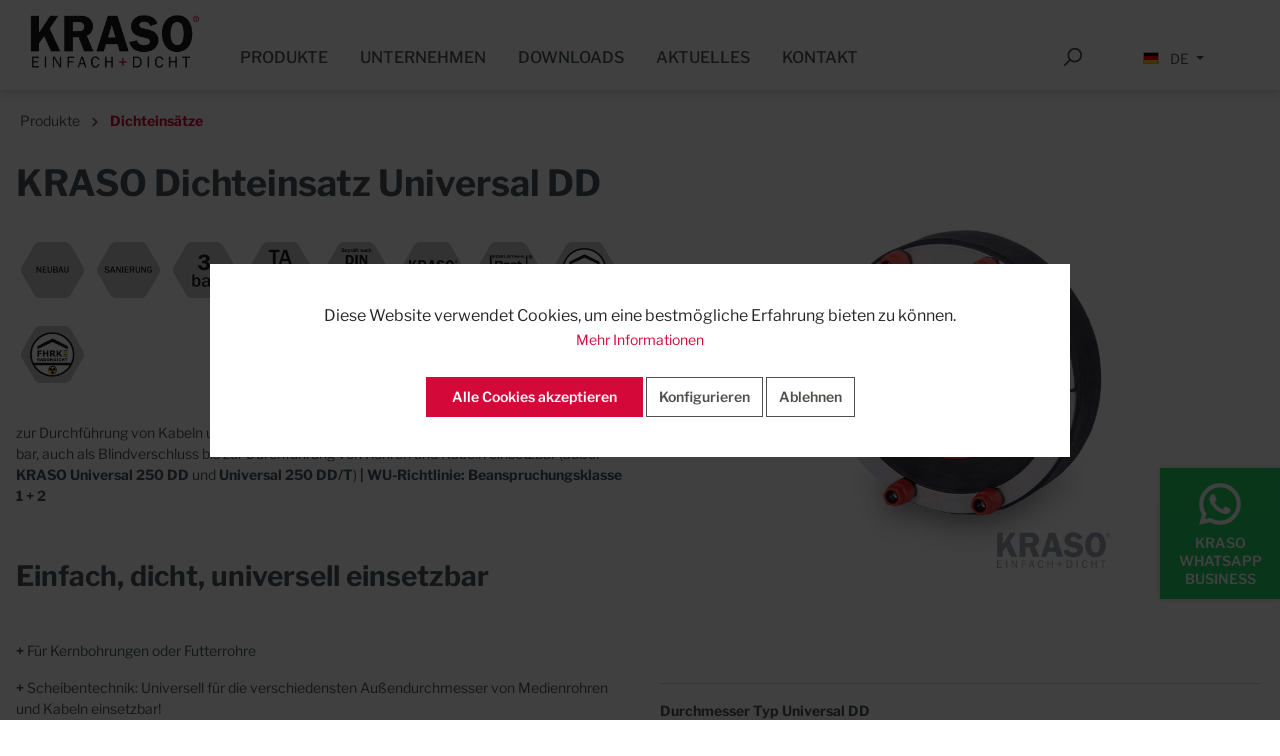

--- FILE ---
content_type: text/html; charset=UTF-8
request_url: https://www.kraso.de/kraso-dichteinsatz-universal-dd/KDIUNIG200.110
body_size: 25597
content:

<!DOCTYPE html>

<html lang="de-DE"
      itemscope="itemscope"
      itemtype="https://schema.org/WebPage">

                            
    <head>
                                        <meta charset="utf-8">
            
            <script type="text/javascript">
            let gtmIsTrackingProductClicks = Boolean(),
                gtmContainerId = 'GTM-NDSG4PCG',
                hasSWConsentSupport = Boolean(Number(1));
            window.wbmScriptIsSet = false;
            window.dataLayer = window.dataLayer || [];
            window.dataLayer.push({"event":"user","id":null});
        </script>
        <script type="text/javascript">
            window.dataLayer.push({ ecommerce: null });
            window.dataLayer.push({"google_tag_params":{"ecomm_prodid":"KDIUNIG200.110","ecomm_pagetype":"product"}});

            
            var onEventDataLayer = JSON.parse('{"event":"view_item","ecommerce":{"value":0.97,"items":[{"item_category":"L\u00f6sungen f\u00fcr Wei\u00dfe Wanne","price":0.97,"item_brand":"Kraso","item_id":"KDIUNIG200.110","item_name":"KRASO Dichteinsatz Universal DD","item_variant":"110;200 DD\/T"}],"currency":"EUR"}}');
                    </script>                <!-- WbmTagManagerAnalytics Head Snippet Start -->
        <script id="wbmTagManger" type="text/javascript">
            function getCookie(name) {
                var cookieMatch = document.cookie.match(name + '=(.*?)(;|$)');
                return cookieMatch && decodeURI(cookieMatch[1]);
            }

            var gtmCookieSet = getCookie('wbm-tagmanager-enabled');
            
            var googleTag = function(w,d,s,l,i){w[l]=w[l]||[];w[l].push({'gtm.start':new Date().getTime(),event:'gtm.js'});var f=d.getElementsByTagName(s)[0],j=d.createElement(s),dl=l!='dataLayer'?'&l='+l:'';j.async=true;j.src='https://www.googletagmanager.com/gtm.js?id='+i+dl+'';f.parentNode.insertBefore(j,f);};
            

            if (hasSWConsentSupport && gtmCookieSet === null) {
                window.wbmGoogleTagmanagerId = gtmContainerId;
                window.wbmScriptIsSet = false;
                window.googleTag = googleTag;
            } else {
                window.wbmScriptIsSet = true;
                googleTag(window, document, 'script', 'dataLayer', gtmContainerId);
                googleTag = null;
            }
        </script><!-- WbmTagManagerAnalytics Head Snippet End -->    
                            <meta name="viewport"
                      content="width=device-width, initial-scale=1, shrink-to-fit=no">
            
                                <meta name="author"
                      content=""/>
                <meta name="robots"
                      content="index,follow"/>
                <meta name="revisit-after"
                      content="15 days"/>
                <meta name="keywords"
                      content="Dichteinsatz, Ringraumdichtung, Dichtungseinsatz, Futterrohr, Kernbohrung, Kabel, Rohre, Druckwasserdicht"/>
                <meta name="description"
                      content="• MPA-geprüft: Schützt zuverlässig gegen drückendes Wasser bis 3 bar!
• Gas- und geruchsdicht – hochwertig im Sinne der TA-Luft!
• Radondichtigkeit IAF geprüft
• Ausgestattet mit dem Quality-Siegel des FHRK e. V."/>
            
    <link rel="alternate"
          type="application/rss+xml"
          title="Blog Feed"
          href="/blog.rss" />

                <meta property="og:type"
          content="product"/>
    <meta property="og:site_name"
          content="KRASO"/>
    <meta property="og:url"
          content="https://www.kraso.de/kraso-dichteinsatz-universal-dd/KDIUNIG200.110"/>
    <meta property="og:title"
          content="KRASO Dichteinsatz Universal DD - Einfach, dicht, universell einsetzbar"/>

    <meta property="og:description"
          content="• MPA-geprüft: Schützt zuverlässig gegen drückendes Wasser bis 3 bar!
• Gas- und geruchsdicht – hochwertig im Sinne der TA-Luft!
• Radondichtigkeit IAF geprüft
• Ausgestattet mit dem Quality-Siegel des FHRK e. V."/>
    <meta property="og:image"
          content="https://www.kraso.de/media/24/1c/7e/1634551659/kraso_dichteinsatz_universal_200_dd_t.jpg"/>

            <meta property="product:brand"
              content="Kraso"/>
    
                        <meta property="product:price:amount"
          content="0.97"/>
    <meta property="product:price:currency"
          content="EUR"/>
    <meta property="product:product_link"
          content="https://www.kraso.de/kraso-dichteinsatz-universal-dd/KDIUNIG200.110"/>

    <meta name="twitter:card"
          content="product"/>
    <meta name="twitter:site"
          content="KRASO"/>
    <meta name="twitter:title"
          content="KRASO Dichteinsatz Universal DD - Einfach, dicht, universell einsetzbar"/>
    <meta name="twitter:description"
          content="• MPA-geprüft: Schützt zuverlässig gegen drückendes Wasser bis 3 bar!
• Gas- und geruchsdicht – hochwertig im Sinne der TA-Luft!
• Radondichtigkeit IAF geprüft
• Ausgestattet mit dem Quality-Siegel des FHRK e. V."/>
    <meta name="twitter:image"
          content="https://www.kraso.de/media/24/1c/7e/1634551659/kraso_dichteinsatz_universal_200_dd_t.jpg"/>

                                <meta itemprop="copyrightHolder"
                      content="KRASO"/>
                <meta itemprop="copyrightYear"
                      content=""/>
                <meta itemprop="isFamilyFriendly"
                      content="false"/>
                <meta itemprop="image"
                      content="https://www.kraso.de/media/5f/09/20/1600769769/kraso-logo-web.png"/>
            
    
                                                
                    <link rel="shortcut icon"
                  href="https://www.kraso.de/media/e0/fc/52/1612350762/KRASO_Favicon_32x32px.jpg">
        
                                <link rel="apple-touch-icon"
                  sizes="180x180"
                  href="https://www.kraso.de/media/5f/09/20/1600769769/kraso-logo-web.png">
                    
            
    
    <link rel="canonical" href="https://www.kraso.de/kraso-dichteinsatz-universal-dd/KDIUNIG200.110" />

                    <title itemprop="name">KRASO Dichteinsatz Universal DD - Einfach, dicht, universell einsetzbar</title>
        
                                                                            <link rel="stylesheet"
                      href="https://www.kraso.de/theme/c41ad3a07449a695473c53c91df3dac8/css/all.css?1767797608">
                                    

    
            <link rel="stylesheet" href="https://www.kraso.de/bundles/moorlfoundation/storefront/css/animate.css?1763541518">
    
    
            <style>
            :root {
                --moorl-advanced-search-width: 600px;
            }
        </style>
    
                        <script>
        window.features = {"V6_5_0_0":true,"v6.5.0.0":true,"V6_6_0_0":false,"v6.6.0.0":false};
    </script>
        
                                                    
                            
            
                
                                    <script>
                    window.useDefaultCookieConsent = true;
                </script>
                    
                                <script>
                window.activeNavigationId = '2a2f55be4ad14ea68144bd0a47f52d09';
                window.router = {
                    'frontend.cart.offcanvas': '/checkout/offcanvas',
                    'frontend.cookie.offcanvas': '/cookie/offcanvas',
                    'frontend.checkout.finish.page': '/checkout/finish',
                    'frontend.checkout.info': '/widgets/checkout/info',
                    'frontend.menu.offcanvas': '/widgets/menu/offcanvas',
                    'frontend.cms.page': '/widgets/cms',
                    'frontend.cms.navigation.page': '/widgets/cms/navigation',
                    'frontend.account.addressbook': '/widgets/account/address-book',
                    'frontend.country.country-data': '/country/country-state-data',
                    };
                window.salesChannelId = '8bb49151b38e48d4a907c745fdaf15f2';
            </script>
        
                                <script>
                
                window.breakpoints = {"xs":0,"sm":576,"md":768,"lg":992,"xl":1200};
            </script>
        
        
                        
                                                        <script type="text/javascript" src="https://www.kraso.de/theme/c41ad3a07449a695473c53c91df3dac8/js/all.js?1767797608" defer></script>
                                        </head>

    <body class="is-ctl-product is-act-index">

                                        <noscript>
                <iframe src="https://www.googletagmanager.com/ns.html?id=GTM-NDSG4PCG"
                        height="0" width="0" style="display:none;visibility:hidden"></iframe>
            </noscript>
                            <noscript class="noscript-main">
                
    <div role="alert"
         class="alert alert-info alert-has-icon">
                                                                        
                                                                                                                                                            <span class="icon icon-info">
                        <svg xmlns="http://www.w3.org/2000/svg" xmlns:xlink="http://www.w3.org/1999/xlink" width="24" height="24" viewBox="0 0 24 24"><defs><path d="M12 7c.5523 0 1 .4477 1 1s-.4477 1-1 1-1-.4477-1-1 .4477-1 1-1zm1 9c0 .5523-.4477 1-1 1s-1-.4477-1-1v-5c0-.5523.4477-1 1-1s1 .4477 1 1v5zm11-4c0 6.6274-5.3726 12-12 12S0 18.6274 0 12 5.3726 0 12 0s12 5.3726 12 12zM12 2C6.4772 2 2 6.4772 2 12s4.4772 10 10 10 10-4.4772 10-10S17.5228 2 12 2z" id="icons-default-info" /></defs><use xlink:href="#icons-default-info" fill="#758CA3" fill-rule="evenodd" /></svg>
        </span>
                                                        
                                    
                    <div class="alert-content-container">
                                                    
                                    <div class="alert-content">
                                                    Um unseren Shop in vollem Umfang nutzen zu können, empfehlen wir Ihnen Javascript in Ihrem Browser zu aktivieren.
                                            </div>
                
                                                                </div>
            </div>
            </noscript>
        

                
                <header class="header-main">
                	                    <div class="container">
                            
    
<!-- BUTTON -->
<button class="canvas-trigger btn btn-primary" type="button" data-toggle="canvas" data-target="#whatsapp" aria-expanded="false" aria-controls="bs-canvas-right">

    <svg xmlns="http://www.w3.org/2000/svg" x="0px" y="0px" width="70" height="70" viewBox="0 0 24 24"
         style="fill:#FFFFFF;">
        <path d="M 12.011719 2 C 6.5057187 2 2.0234844 6.478375 2.0214844 11.984375 C 2.0204844 13.744375 2.4814687 15.462563 3.3554688 16.976562 L 2 22 L 7.2324219 20.763672 C 8.6914219 21.559672 10.333859 21.977516 12.005859 21.978516 L 12.009766 21.978516 C 17.514766 21.978516 21.995047 17.499141 21.998047 11.994141 C 22.000047 9.3251406 20.962172 6.8157344 19.076172 4.9277344 C 17.190172 3.0407344 14.683719 2.001 12.011719 2 z M 12.009766 4 C 14.145766 4.001 16.153109 4.8337969 17.662109 6.3417969 C 19.171109 7.8517969 20.000047 9.8581875 19.998047 11.992188 C 19.996047 16.396187 16.413812 19.978516 12.007812 19.978516 C 10.674812 19.977516 9.3544062 19.642812 8.1914062 19.007812 L 7.5175781 18.640625 L 6.7734375 18.816406 L 4.8046875 19.28125 L 5.2851562 17.496094 L 5.5019531 16.695312 L 5.0878906 15.976562 C 4.3898906 14.768562 4.0204844 13.387375 4.0214844 11.984375 C 4.0234844 7.582375 7.6067656 4 12.009766 4 z M 8.4765625 7.375 C 8.3095625 7.375 8.0395469 7.4375 7.8105469 7.6875 C 7.5815469 7.9365 6.9355469 8.5395781 6.9355469 9.7675781 C 6.9355469 10.995578 7.8300781 12.182609 7.9550781 12.349609 C 8.0790781 12.515609 9.68175 15.115234 12.21875 16.115234 C 14.32675 16.946234 14.754891 16.782234 15.212891 16.740234 C 15.670891 16.699234 16.690438 16.137687 16.898438 15.554688 C 17.106437 14.971687 17.106922 14.470187 17.044922 14.367188 C 16.982922 14.263188 16.816406 14.201172 16.566406 14.076172 C 16.317406 13.951172 15.090328 13.348625 14.861328 13.265625 C 14.632328 13.182625 14.464828 13.140625 14.298828 13.390625 C 14.132828 13.640625 13.655766 14.201187 13.509766 14.367188 C 13.363766 14.534188 13.21875 14.556641 12.96875 14.431641 C 12.71875 14.305641 11.914938 14.041406 10.960938 13.191406 C 10.218937 12.530406 9.7182656 11.714844 9.5722656 11.464844 C 9.4272656 11.215844 9.5585938 11.079078 9.6835938 10.955078 C 9.7955938 10.843078 9.9316406 10.663578 10.056641 10.517578 C 10.180641 10.371578 10.223641 10.267562 10.306641 10.101562 C 10.389641 9.9355625 10.347156 9.7890625 10.285156 9.6640625 C 10.223156 9.5390625 9.737625 8.3065 9.515625 7.8125 C 9.328625 7.3975 9.131125 7.3878594 8.953125 7.3808594 C 8.808125 7.3748594 8.6425625 7.375 8.4765625 7.375 z"></path>
    </svg>

    <span>
        KRASO WHATSAPP BUSINESS
    </span>

</button>


<div id="whatsapp" class="bs-canvas bs-canvas-right position-fixed bg-white border-light border-left border-left-3 h-100">

    <header class="bs-canvas-header p-3 overflow-auto">
        <button type="button" class="bs-canvas-close float-left close" aria-label="Close" aria-expanded="false"><span aria-hidden="true" class="text-dark">&times;</span></button>

        <img src="https://www.kraso.de/media/5f/09/20/1600769769/kraso-logo-web.png"
             alt="Zur Startseite gehen"
             class="img-fluid aside-logo"/>

    </header>

    <div class="bs-canvas-content px-3 py-5">

        <h4 class="headline">Willkommen beim KRASO Profi Chat</h4>
        <p>Unsere Experten freuen sich auf Ihre Fragen.<br>Mo.-Do.: 07:00 bis 17:00 Uhr<br> und Fr.: 07:00 bis 15:30 Uhr</p>

        <div class="whatsapp-teaser">
            <span class="wa-logo">
               <svg xmlns="http://www.w3.org/2000/svg" x="0px" y="0px" width="90" height="90" viewBox="0 0 24 24"
                    style="fill:#FFFFFF;">
                <path d="M 12.011719 2 C 6.5057187 2 2.0234844 6.478375 2.0214844 11.984375 C 2.0204844 13.744375 2.4814687 15.462563 3.3554688 16.976562 L 2 22 L 7.2324219 20.763672 C 8.6914219 21.559672 10.333859 21.977516 12.005859 21.978516 L 12.009766 21.978516 C 17.514766 21.978516 21.995047 17.499141 21.998047 11.994141 C 22.000047 9.3251406 20.962172 6.8157344 19.076172 4.9277344 C 17.190172 3.0407344 14.683719 2.001 12.011719 2 z M 12.009766 4 C 14.145766 4.001 16.153109 4.8337969 17.662109 6.3417969 C 19.171109 7.8517969 20.000047 9.8581875 19.998047 11.992188 C 19.996047 16.396187 16.413812 19.978516 12.007812 19.978516 C 10.674812 19.977516 9.3544062 19.642812 8.1914062 19.007812 L 7.5175781 18.640625 L 6.7734375 18.816406 L 4.8046875 19.28125 L 5.2851562 17.496094 L 5.5019531 16.695312 L 5.0878906 15.976562 C 4.3898906 14.768562 4.0204844 13.387375 4.0214844 11.984375 C 4.0234844 7.582375 7.6067656 4 12.009766 4 z M 8.4765625 7.375 C 8.3095625 7.375 8.0395469 7.4375 7.8105469 7.6875 C 7.5815469 7.9365 6.9355469 8.5395781 6.9355469 9.7675781 C 6.9355469 10.995578 7.8300781 12.182609 7.9550781 12.349609 C 8.0790781 12.515609 9.68175 15.115234 12.21875 16.115234 C 14.32675 16.946234 14.754891 16.782234 15.212891 16.740234 C 15.670891 16.699234 16.690438 16.137687 16.898438 15.554688 C 17.106437 14.971687 17.106922 14.470187 17.044922 14.367188 C 16.982922 14.263188 16.816406 14.201172 16.566406 14.076172 C 16.317406 13.951172 15.090328 13.348625 14.861328 13.265625 C 14.632328 13.182625 14.464828 13.140625 14.298828 13.390625 C 14.132828 13.640625 13.655766 14.201187 13.509766 14.367188 C 13.363766 14.534188 13.21875 14.556641 12.96875 14.431641 C 12.71875 14.305641 11.914938 14.041406 10.960938 13.191406 C 10.218937 12.530406 9.7182656 11.714844 9.5722656 11.464844 C 9.4272656 11.215844 9.5585938 11.079078 9.6835938 10.955078 C 9.7955938 10.843078 9.9316406 10.663578 10.056641 10.517578 C 10.180641 10.371578 10.223641 10.267562 10.306641 10.101562 C 10.389641 9.9355625 10.347156 9.7890625 10.285156 9.6640625 C 10.223156 9.5390625 9.737625 8.3065 9.515625 7.8125 C 9.328625 7.3975 9.131125 7.3878594 8.953125 7.3808594 C 8.808125 7.3748594 8.6425625 7.375 8.4765625 7.375 z"></path>
            </svg>
            </span>
            <span class="headline">
                KRASO WHATSAPP BUSINESS
            </span>
            <br>
            <div class="d-none d-lg-block">Kontaktiere uns unter folgender Nummer:</div>
            <div class="d-block d-lg-none">Klicke auf die folgende Nummer, um uns zu kontaktieren:</div>
            <a target="_blank" href="https://wa.me/4928729535888">+49  2872 95 35 888</a>
        </div>

        <div class="qr-code">
            <img class="img-fluid" src="https://www.kraso.de/bundles/krasotheme/img/kraso-whatsapp.jpg?1767797609">
        </div>


    </div>
</div>

    	<div class="row justify-content-center align-items-end header-row">
					<div class="col-5 col-sm-4 col-lg-2 header-logo-col">
				    <div class="header-logo-main">
                    <a class="header-logo-main-link"
               href="/"
               title="Zur Startseite gehen">
                                    <picture class="header-logo-picture">
                                                                                
                                                                            
                                                                                    <img src="https://www.kraso.de/media/5f/09/20/1600769769/kraso-logo-web.png"
                                     alt="Zur Startseite gehen"
                                     class="img-fluid header-logo-main-img"/>
                                                                        </picture>
                            </a>
            </div>
			</div>
						
					<div class="col-12 header-actions-col" style="position:absolute; top: 15px;">
				<div class="row no-gutters">
											<div class="col d-sm-none">
							<div class="menu-button">
																	<button class="btn nav-main-toggle-btn header-actions-btn"
											type="button"
											data-offcanvas-menu="true"
											aria-label="Menü">
																					                                                                                                        <span class="icon icon-stack">
                        <svg xmlns="http://www.w3.org/2000/svg" xmlns:xlink="http://www.w3.org/1999/xlink" width="24" height="24" viewBox="0 0 24 24"><defs><path d="M3 13c-.5523 0-1-.4477-1-1s.4477-1 1-1h18c.5523 0 1 .4477 1 1s-.4477 1-1 1H3zm0-7c-.5523 0-1-.4477-1-1s.4477-1 1-1h18c.5523 0 1 .4477 1 1s-.4477 1-1 1H3zm0 14c-.5523 0-1-.4477-1-1s.4477-1 1-1h18c.5523 0 1 .4477 1 1s-.4477 1-1 1H3z" id="icons-default-stack" /></defs><use xlink:href="#icons-default-stack" fill="#758CA3" fill-rule="evenodd" /></svg>
        </span>
    																			</button>
															</div>
						</div>
					

				</div>
			</div>
		
						<div class="col-12 col-lg-10 header-nav">
									<div class="nav-main" style="display: inline-block; width: 100%;">
																				
    <div class="main-navigation"
         id="mainNavigation"
         data-flyout-menu="true">
                                            <nav class="nav main-navigation-menu"
                        itemscope="itemscope"
                        itemtype="http://schema.org/SiteNavigationElement">
                                                
                                                                                                                                                    
                                                                                                            <a class="nav-link main-navigation-link"
                                           href="https://www.kraso.de/produkte/"
                                           itemprop="url"
                                                                                            data-flyout-menu-trigger="b38fa39a54594d33965bb08fabaad568"
                                                                                       title="Produkte">
                                            <div class="main-navigation-link-text">
                                                <span itemprop="name">Produkte</span>
                                            </div>
                                        </a>
                                                                                                                                                                                                
                                                                                                            <a class="nav-link main-navigation-link"
                                           href="https://www.kraso.de/unternehmen/"
                                           itemprop="url"
                                                                                            data-flyout-menu-trigger="d60002ba9f264d08b8a24e53527b90af"
                                                                                       title="Unternehmen">
                                            <div class="main-navigation-link-text">
                                                <span itemprop="name">Unternehmen</span>
                                            </div>
                                        </a>
                                                                                                                                                                                                
                                                                                                            <a class="nav-link main-navigation-link"
                                           href="https://www.kraso.de/downloads/"
                                           itemprop="url"
                                                                                       title="Downloads">
                                            <div class="main-navigation-link-text">
                                                <span itemprop="name">Downloads</span>
                                            </div>
                                        </a>
                                                                                                                                                                                                
                                                                                                            <a class="nav-link main-navigation-link"
                                           href="https://www.kraso.de/aktuelles/"
                                           itemprop="url"
                                                                                            data-flyout-menu-trigger="aad1b4e38c5049ec85e161ebd9324dc0"
                                                                                       title="Aktuelles">
                                            <div class="main-navigation-link-text">
                                                <span itemprop="name">Aktuelles</span>
                                            </div>
                                        </a>
                                                                                                                                                                                                
                                                                                                            <a class="nav-link main-navigation-link"
                                           href="https://www.kraso.de/kontakt/"
                                           itemprop="url"
                                                                                            data-flyout-menu-trigger="db675eb341c04c73beda59b5e5e4f04e"
                                                                                       title="Kontakt">
                                            <div class="main-navigation-link-text">
                                                <span itemprop="name">Kontakt</span>
                                            </div>
                                        </a>
                                                                                                                                            </nav>
                        
                                                                                                                                                                                                                                                                                                                            
                                                <div class="navigation-flyouts">
                                                                                                                                                                <div class="navigation-flyout"
                                             data-flyout-menu-id="b38fa39a54594d33965bb08fabaad568">
                                            <div class="container">
                                                                                                                        <div class="row navigation-flyout-bar">
                            <div class="col">
                    <div class="navigation-flyout-category-link">
                                                                                    <a class="nav-link"
                                   href="https://www.kraso.de/produkte/"
                                   itemprop="url"
                                   title="Produkte">
                                                                            Zur Kategorie Produkte
                                                                                                                                                <span class="icon icon-arrow-right icon-primary">
                        <svg xmlns="http://www.w3.org/2000/svg" xmlns:xlink="http://www.w3.org/1999/xlink" width="16" height="16" viewBox="0 0 16 16"><defs><path id="icons-solid-arrow-right" d="M6.7071 6.2929c-.3905-.3905-1.0237-.3905-1.4142 0-.3905.3905-.3905 1.0237 0 1.4142l3 3c.3905.3905 1.0237.3905 1.4142 0l3-3c.3905-.3905.3905-1.0237 0-1.4142-.3905-.3905-1.0237-.3905-1.4142 0L9 8.5858l-2.2929-2.293z" /></defs><use transform="rotate(-90 9 8.5)" xlink:href="#icons-solid-arrow-right" fill="#758CA3" fill-rule="evenodd" /></svg>
        </span>
                                                                        </a>
                                                                        </div>
                </div>
            
                            <div class="col-auto">
                    <div class="navigation-flyout-close js-close-flyout-menu">
                                                                                                                                                                                            <span class="icon icon-x">
                        <svg xmlns="http://www.w3.org/2000/svg" xmlns:xlink="http://www.w3.org/1999/xlink" width="24" height="24" viewBox="0 0 24 24"><defs><path d="m10.5858 12-7.293-7.2929c-.3904-.3905-.3904-1.0237 0-1.4142.3906-.3905 1.0238-.3905 1.4143 0L12 10.5858l7.2929-7.293c.3905-.3904 1.0237-.3904 1.4142 0 .3905.3906.3905 1.0238 0 1.4143L13.4142 12l7.293 7.2929c.3904.3905.3904 1.0237 0 1.4142-.3906.3905-1.0238.3905-1.4143 0L12 13.4142l-7.2929 7.293c-.3905.3904-1.0237.3904-1.4142 0-.3905-.3906-.3905-1.0238 0-1.4143L10.5858 12z" id="icons-default-x" /></defs><use xlink:href="#icons-default-x" fill="#758CA3" fill-rule="evenodd" /></svg>
        </span>
                                                                            </div>
                </div>
                    </div>
    
            <div class="row navigation-flyout-content">
                            <div class="col">
                    <div class="navigation-flyout-categories">
                                                        
                    
    
    <div class="row navigation-flyout-categories is-level-0">
                                            
                            <div class="col-3 navigation-flyout-col">
                                                                        <a class="nav-item nav-link navigation-flyout-link is-level-0 active"
                               href="https://www.kraso.de/produkte/dichteinsaetze/"
                               itemprop="url"
                                                              title="Dichteinsätze">
                                <span itemprop="name">Dichteinsätze</span>
                            </a>
                                            
                                                                            
        
    
    <div class="navigation-flyout-categories is-level-1">
                                            
                            <div class="navigation-flyout-col">
                                                                        <a class="nav-item nav-link navigation-flyout-link is-level-1"
                               href="https://www.kraso.de/produkte/dichteinsaetze/loesungen-fuer-weisse-wanne/"
                               itemprop="url"
                                                              title="Lösungen für Weiße Wanne">
                                <span itemprop="name">Lösungen für Weiße Wanne</span>
                            </a>
                                            
                                                                            
        
    
    <div class="navigation-flyout-categories is-level-2">
            </div>
                                                            </div>
                                                        
                            <div class="navigation-flyout-col">
                                                                        <a class="nav-item nav-link navigation-flyout-link is-level-1"
                               href="https://www.kraso.de/produkte/dichteinsaetze/loesungen-fuer-schwarze-wanne/"
                               itemprop="url"
                                                              title="Lösungen für Schwarze Wanne">
                                <span itemprop="name">Lösungen für Schwarze Wanne</span>
                            </a>
                                            
                                                                            
        
    
    <div class="navigation-flyout-categories is-level-2">
            </div>
                                                            </div>
                                                        
                            <div class="navigation-flyout-col">
                                                                        <a class="nav-item nav-link navigation-flyout-link is-level-1"
                               href="https://www.kraso.de/produkte/dichteinsaetze/dichteinsatz-konfigurator/"
                               itemprop="url"
                                                              title="Dichteinsatz Konfigurator">
                                <span itemprop="name">Dichteinsatz Konfigurator</span>
                            </a>
                                            
                                                                            
        
    
    <div class="navigation-flyout-categories is-level-2">
            </div>
                                                            </div>
                        </div>
                                                            </div>
                                                        
                            <div class="col-3 navigation-flyout-col">
                                                                        <a class="nav-item nav-link navigation-flyout-link is-level-0"
                               href="https://www.kraso.de/produkte/hauseinfuehrungen/"
                               itemprop="url"
                                                              title="Hauseinführungen">
                                <span itemprop="name">Hauseinführungen</span>
                            </a>
                                            
                                                                            
        
    
    <div class="navigation-flyout-categories is-level-1">
                                            
                            <div class="navigation-flyout-col">
                                                                        <a class="nav-item nav-link navigation-flyout-link is-level-1"
                               href="https://www.kraso.de/produkte/hauseinfuehrungen/boden/"
                               itemprop="url"
                                                              title="Boden">
                                <span itemprop="name">Boden</span>
                            </a>
                                            
                                                                            
        
    
    <div class="navigation-flyout-categories is-level-2">
            </div>
                                                            </div>
                                                        
                            <div class="navigation-flyout-col">
                                                                        <a class="nav-item nav-link navigation-flyout-link is-level-1"
                               href="https://www.kraso.de/produkte/hauseinfuehrungen/wand/"
                               itemprop="url"
                                                              title="Wand">
                                <span itemprop="name">Wand</span>
                            </a>
                                            
                                                                            
        
    
    <div class="navigation-flyout-categories is-level-2">
            </div>
                                                            </div>
                                                        
                            <div class="navigation-flyout-col">
                                                                        <a class="nav-item nav-link navigation-flyout-link is-level-1"
                               href="https://www.kraso.de/produkte/hauseinfuehrungen/zubehoer/"
                               itemprop="url"
                                                              title="Zubehör">
                                <span itemprop="name">Zubehör</span>
                            </a>
                                            
                                                                            
        
    
    <div class="navigation-flyout-categories is-level-2">
            </div>
                                                            </div>
                        </div>
                                                            </div>
                                                        
                            <div class="col-3 navigation-flyout-col">
                                                                        <a class="nav-item nav-link navigation-flyout-link is-level-0"
                               href="https://www.kraso.de/produkte/hausausfuehrungen/"
                               itemprop="url"
                                                              title="Hausausführungen">
                                <span itemprop="name">Hausausführungen</span>
                            </a>
                                            
                                                                            
        
    
    <div class="navigation-flyout-categories is-level-1">
                                            
                            <div class="navigation-flyout-col">
                                                                        <a class="nav-item nav-link navigation-flyout-link is-level-1"
                               href="https://www.kraso.de/produkte/hausausfuehrungen/boden/"
                               itemprop="url"
                                                              title="Boden">
                                <span itemprop="name">Boden</span>
                            </a>
                                            
                                                                            
        
    
    <div class="navigation-flyout-categories is-level-2">
            </div>
                                                            </div>
                                                        
                            <div class="navigation-flyout-col">
                                                                        <a class="nav-item nav-link navigation-flyout-link is-level-1"
                               href="https://www.kraso.de/produkte/hausausfuehrungen/wand/"
                               itemprop="url"
                                                              title="Wand">
                                <span itemprop="name">Wand</span>
                            </a>
                                            
                                                                            
        
    
    <div class="navigation-flyout-categories is-level-2">
            </div>
                                                            </div>
                                                        
                            <div class="navigation-flyout-col">
                                                                        <a class="nav-item nav-link navigation-flyout-link is-level-1"
                               href="https://www.kraso.de/produkte/hausausfuehrungen/zubehoer/"
                               itemprop="url"
                                                              title="Zubehör">
                                <span itemprop="name">Zubehör</span>
                            </a>
                                            
                                                                            
        
    
    <div class="navigation-flyout-categories is-level-2">
            </div>
                                                            </div>
                        </div>
                                                            </div>
                                                        
                            <div class="col-3 navigation-flyout-col">
                                                                        <a class="nav-item nav-link navigation-flyout-link is-level-0"
                               href="https://www.kraso.de/produkte/kabeldurchfuehrungen/"
                               itemprop="url"
                                                              title="Kabeldurchführungen">
                                <span itemprop="name">Kabeldurchführungen</span>
                            </a>
                                            
                                                                            
        
    
    <div class="navigation-flyout-categories is-level-1">
                                            
                            <div class="navigation-flyout-col">
                                                                        <a class="nav-item nav-link navigation-flyout-link is-level-1"
                               href="https://www.kraso.de/produkte/kabeldurchfuehrungen/boden/"
                               itemprop="url"
                                                              title="Boden">
                                <span itemprop="name">Boden</span>
                            </a>
                                            
                                                                            
        
    
    <div class="navigation-flyout-categories is-level-2">
            </div>
                                                            </div>
                                                        
                            <div class="navigation-flyout-col">
                                                                        <a class="nav-item nav-link navigation-flyout-link is-level-1"
                               href="https://www.kraso.de/produkte/kabeldurchfuehrungen/wand/"
                               itemprop="url"
                                                              title="Wand">
                                <span itemprop="name">Wand</span>
                            </a>
                                            
                                                                            
        
    
    <div class="navigation-flyout-categories is-level-2">
            </div>
                                                            </div>
                                                        
                            <div class="navigation-flyout-col">
                                                                        <a class="nav-item nav-link navigation-flyout-link is-level-1"
                               href="https://www.kraso.de/produkte/kabeldurchfuehrungen/dach/"
                               itemprop="url"
                                                              title="Dach">
                                <span itemprop="name">Dach</span>
                            </a>
                                            
                                                                            
        
    
    <div class="navigation-flyout-categories is-level-2">
            </div>
                                                            </div>
                                                        
                            <div class="navigation-flyout-col">
                                                                        <a class="nav-item nav-link navigation-flyout-link is-level-1"
                               href="https://www.kraso.de/produkte/kabeldurchfuehrungen/zubehoer/"
                               itemprop="url"
                                                              title="Zubehör">
                                <span itemprop="name">Zubehör</span>
                            </a>
                                            
                                                                            
        
    
    <div class="navigation-flyout-categories is-level-2">
            </div>
                                                            </div>
                        </div>
                                                            </div>
                                                        
                            <div class="col-3 navigation-flyout-col">
                                                                        <a class="nav-item nav-link navigation-flyout-link is-level-0"
                               href="https://www.kraso.de/produkte/rohrdurchfuehrungen/"
                               itemprop="url"
                                                              title="Rohrdurchführungen">
                                <span itemprop="name">Rohrdurchführungen</span>
                            </a>
                                            
                                                                            
        
    
    <div class="navigation-flyout-categories is-level-1">
                                            
                            <div class="navigation-flyout-col">
                                                                        <a class="nav-item nav-link navigation-flyout-link is-level-1"
                               href="https://www.kraso.de/produkte/rohrdurchfuehrungen/boden-und-wanddurchfuehrungen/"
                               itemprop="url"
                                                              title="Boden- und Wanddurchführungen">
                                <span itemprop="name">Boden- und Wanddurchführungen</span>
                            </a>
                                            
                                                                            
        
    
    <div class="navigation-flyout-categories is-level-2">
            </div>
                                                            </div>
                                                        
                            <div class="navigation-flyout-col">
                                                                        <a class="nav-item nav-link navigation-flyout-link is-level-1"
                               href="https://www.kraso.de/produkte/rohrdurchfuehrungen/ablaeufe/"
                               itemprop="url"
                                                              title="Abläufe">
                                <span itemprop="name">Abläufe</span>
                            </a>
                                            
                                                                            
        
    
    <div class="navigation-flyout-categories is-level-2">
            </div>
                                                            </div>
                                                        
                            <div class="navigation-flyout-col">
                                                                        <a class="nav-item nav-link navigation-flyout-link is-level-1"
                               href="https://www.kraso.de/produkte/rohrdurchfuehrungen/futterrohre/"
                               itemprop="url"
                                                              title="Futterrohre">
                                <span itemprop="name">Futterrohre</span>
                            </a>
                                            
                                                                            
        
    
    <div class="navigation-flyout-categories is-level-2">
            </div>
                                                            </div>
                                                        
                            <div class="navigation-flyout-col">
                                                                        <a class="nav-item nav-link navigation-flyout-link is-level-1"
                               href="https://www.kraso.de/produkte/rohrdurchfuehrungen/mauerkragen/"
                               itemprop="url"
                                                              title="Mauerkragen">
                                <span itemprop="name">Mauerkragen</span>
                            </a>
                                            
                                                                            
        
    
    <div class="navigation-flyout-categories is-level-2">
            </div>
                                                            </div>
                        </div>
                                                            </div>
                                                        
                            <div class="col-3 navigation-flyout-col">
                                                                        <a class="nav-item nav-link navigation-flyout-link is-level-0"
                               href="https://www.kraso.de/produkte/fbv-loesungen/"
                               itemprop="url"
                                                              title="FBV-Lösungen">
                                <span itemprop="name">FBV-Lösungen</span>
                            </a>
                                            
                                                                            
        
    
    <div class="navigation-flyout-categories is-level-1">
                                            
                            <div class="navigation-flyout-col">
                                                                        <a class="nav-item nav-link navigation-flyout-link is-level-1"
                               href="https://www.kraso.de/produkte/fbv-loesungen/boden/"
                               itemprop="url"
                                                              title="Boden">
                                <span itemprop="name">Boden</span>
                            </a>
                                            
                                                                            
        
    
    <div class="navigation-flyout-categories is-level-2">
            </div>
                                                            </div>
                                                        
                            <div class="navigation-flyout-col">
                                                                        <a class="nav-item nav-link navigation-flyout-link is-level-1"
                               href="https://www.kraso.de/produkte/fbv-loesungen/wand/"
                               itemprop="url"
                                                              title="Wand">
                                <span itemprop="name">Wand</span>
                            </a>
                                            
                                                                            
        
    
    <div class="navigation-flyout-categories is-level-2">
            </div>
                                                            </div>
                                                        
                            <div class="navigation-flyout-col">
                                                                        <a class="nav-item nav-link navigation-flyout-link is-level-1"
                               href="https://www.kraso.de/produkte/fbv-loesungen/beton/"
                               itemprop="url"
                                                              title="Beton">
                                <span itemprop="name">Beton</span>
                            </a>
                                            
                                                                            
        
    
    <div class="navigation-flyout-categories is-level-2">
            </div>
                                                            </div>
                        </div>
                                                            </div>
                                                        
                            <div class="col-3 navigation-flyout-col">
                                                                        <a class="nav-item nav-link navigation-flyout-link is-level-0"
                               href="https://www.kraso.de/produkte/pumpensuempfe/"
                               itemprop="url"
                                                              title="Pumpensümpfe">
                                <span itemprop="name">Pumpensümpfe</span>
                            </a>
                                            
                                                                            
        
    
    <div class="navigation-flyout-categories is-level-1">
                                            
                            <div class="navigation-flyout-col">
                                                                        <a class="nav-item nav-link navigation-flyout-link is-level-1"
                               href="https://www.kraso.de/produkte/pumpensuempfe/beton/"
                               itemprop="url"
                                                              title="Beton">
                                <span itemprop="name">Beton</span>
                            </a>
                                            
                                                                            
        
    
    <div class="navigation-flyout-categories is-level-2">
            </div>
                                                            </div>
                                                        
                            <div class="navigation-flyout-col">
                                                                        <a class="nav-item nav-link navigation-flyout-link is-level-1"
                               href="https://www.kraso.de/produkte/pumpensuempfe/kunststoff/"
                               itemprop="url"
                                                              title="Kunststoff">
                                <span itemprop="name">Kunststoff</span>
                            </a>
                                            
                                                                            
        
    
    <div class="navigation-flyout-categories is-level-2">
            </div>
                                                            </div>
                                                        
                            <div class="navigation-flyout-col">
                                                                        <a class="nav-item nav-link navigation-flyout-link is-level-1"
                               href="https://www.kraso.de/produkte/pumpensuempfe/abdeckungen/"
                               itemprop="url"
                                                              title="Abdeckungen">
                                <span itemprop="name">Abdeckungen</span>
                            </a>
                                            
                                                                            
        
    
    <div class="navigation-flyout-categories is-level-2">
            </div>
                                                            </div>
                        </div>
                                                            </div>
                                                        
                            <div class="col-3 navigation-flyout-col">
                                                                        <a class="nav-item nav-link navigation-flyout-link is-level-0"
                               href="https://www.kraso.de/produkte/krasoflex-fugenabdichtungen/"
                               itemprop="url"
                                                              title="KRASOflex Fugenabdichtungen">
                                <span itemprop="name">KRASOflex Fugenabdichtungen</span>
                            </a>
                                            
                                                                            
        
    
    <div class="navigation-flyout-categories is-level-1">
                                            
                            <div class="navigation-flyout-col">
                                                                        <a class="nav-item nav-link navigation-flyout-link is-level-1"
                               href="https://www.kraso.de/produkte/krasoflex-fugenabdichtungen/arbeitsfugenbaender/"
                               itemprop="url"
                                                              title="Arbeitsfugenbänder">
                                <span itemprop="name">Arbeitsfugenbänder</span>
                            </a>
                                            
                                                                            
        
    
    <div class="navigation-flyout-categories is-level-2">
            </div>
                                                            </div>
                                                        
                            <div class="navigation-flyout-col">
                                                                        <a class="nav-item nav-link navigation-flyout-link is-level-1"
                               href="https://www.kraso.de/produkte/krasoflex-fugenabdichtungen/dehnungsfugenbaender/"
                               itemprop="url"
                                                              title="Dehnungsfugenbänder">
                                <span itemprop="name">Dehnungsfugenbänder</span>
                            </a>
                                            
                                                                            
        
    
    <div class="navigation-flyout-categories is-level-2">
            </div>
                                                            </div>
                                                        
                            <div class="navigation-flyout-col">
                                                                        <a class="nav-item nav-link navigation-flyout-link is-level-1"
                               href="https://www.kraso.de/produkte/krasoflex-fugenabdichtungen/sternrohre/"
                               itemprop="url"
                                                              title="Sternrohre">
                                <span itemprop="name">Sternrohre</span>
                            </a>
                                            
                                                                            
        
    
    <div class="navigation-flyout-categories is-level-2">
            </div>
                                                            </div>
                                                        
                            <div class="navigation-flyout-col">
                                                                        <a class="nav-item nav-link navigation-flyout-link is-level-1"
                               href="https://www.kraso.de/produkte/krasoflex-fugenabdichtungen/fugenblech-zvb/"
                               itemprop="url"
                                                              title="Fugenblech ZVB">
                                <span itemprop="name">Fugenblech ZVB</span>
                            </a>
                                            
                                                                            
        
    
    <div class="navigation-flyout-categories is-level-2">
            </div>
                                                            </div>
                                                        
                            <div class="navigation-flyout-col">
                                                                        <a class="nav-item nav-link navigation-flyout-link is-level-1"
                               href="https://www.kraso.de/produkte/krasoflex-fugenabdichtungen/formstuecke/"
                               itemprop="url"
                                                              title="Formstücke">
                                <span itemprop="name">Formstücke</span>
                            </a>
                                            
                                                                            
        
    
    <div class="navigation-flyout-categories is-level-2">
            </div>
                                                            </div>
                                                        
                            <div class="navigation-flyout-col">
                                                                        <a class="nav-item nav-link navigation-flyout-link is-level-1"
                               href="https://www.kraso.de/produkte/krasoflex-fugenabdichtungen/klemmkonstruktionen/"
                               itemprop="url"
                                                              title="Klemmkonstruktionen">
                                <span itemprop="name">Klemmkonstruktionen</span>
                            </a>
                                            
                                                                            
        
    
    <div class="navigation-flyout-categories is-level-2">
            </div>
                                                            </div>
                                                        
                            <div class="navigation-flyout-col">
                                                                        <a class="nav-item nav-link navigation-flyout-link is-level-1"
                               href="https://www.kraso.de/produkte/krasoflex-fugenabdichtungen/quellfugenbaender/"
                               itemprop="url"
                                                              title="Quellfugenbänder">
                                <span itemprop="name">Quellfugenbänder</span>
                            </a>
                                            
                                                                            
        
    
    <div class="navigation-flyout-categories is-level-2">
            </div>
                                                            </div>
                                                        
                            <div class="navigation-flyout-col">
                                                                        <a class="nav-item nav-link navigation-flyout-link is-level-1"
                               href="https://www.kraso.de/produkte/krasoflex-fugenabdichtungen/zubehoer/"
                               itemprop="url"
                                                              title="Zubehör">
                                <span itemprop="name">Zubehör</span>
                            </a>
                                            
                                                                            
        
    
    <div class="navigation-flyout-categories is-level-2">
            </div>
                                                            </div>
                        </div>
                                                            </div>
                                                        
                            <div class="col-3 navigation-flyout-col">
                                                                        <a class="nav-item nav-link navigation-flyout-link is-level-0"
                               href="https://www.kraso.de/produkte/sonderanfertigungen/"
                               itemprop="url"
                                                              title="Sonderanfertigungen">
                                <span itemprop="name">Sonderanfertigungen</span>
                            </a>
                                            
                                                                            
        
    
    <div class="navigation-flyout-categories is-level-1">
                                            
                            <div class="navigation-flyout-col">
                                                                        <a class="nav-item nav-link navigation-flyout-link is-level-1"
                               href="https://www.kraso.de/produkte/sonderanfertigungen/edelstahl/"
                               itemprop="url"
                                                              title="Edelstahl">
                                <span itemprop="name">Edelstahl</span>
                            </a>
                                            
                                                                            
        
    
    <div class="navigation-flyout-categories is-level-2">
            </div>
                                                            </div>
                                                        
                            <div class="navigation-flyout-col">
                                                                        <a class="nav-item nav-link navigation-flyout-link is-level-1"
                               href="https://www.kraso.de/produkte/sonderanfertigungen/kunststoff/"
                               itemprop="url"
                                                              title="Kunststoff">
                                <span itemprop="name">Kunststoff</span>
                            </a>
                                            
                                                                            
        
    
    <div class="navigation-flyout-categories is-level-2">
            </div>
                                                            </div>
                                                        
                            <div class="navigation-flyout-col">
                                                                        <a class="nav-item nav-link navigation-flyout-link is-level-1"
                               href="https://www.kraso.de/produkte/sonderanfertigungen/beton/"
                               itemprop="url"
                                                              title="Beton">
                                <span itemprop="name">Beton</span>
                            </a>
                                            
                                                                            
        
    
    <div class="navigation-flyout-categories is-level-2">
            </div>
                                                            </div>
                        </div>
                                                            </div>
                        </div>
                                            </div>
                </div>
            
                                                </div>
                                                                                                </div>
                                        </div>
                                                                                                                                                                                                            <div class="navigation-flyout"
                                             data-flyout-menu-id="d60002ba9f264d08b8a24e53527b90af">
                                            <div class="container">
                                                                                                                        <div class="row navigation-flyout-bar">
                            <div class="col">
                    <div class="navigation-flyout-category-link">
                                                                                    <a class="nav-link"
                                   href="https://www.kraso.de/unternehmen/"
                                   itemprop="url"
                                   title="Unternehmen">
                                                                            Zur Kategorie Unternehmen
                                                                                                                                                <span class="icon icon-arrow-right icon-primary">
                        <svg xmlns="http://www.w3.org/2000/svg" xmlns:xlink="http://www.w3.org/1999/xlink" width="16" height="16" viewBox="0 0 16 16"><use transform="rotate(-90 9 8.5)" xlink:href="#icons-solid-arrow-right" fill="#758CA3" fill-rule="evenodd" /></svg>
        </span>
                                                                        </a>
                                                                        </div>
                </div>
            
                            <div class="col-auto">
                    <div class="navigation-flyout-close js-close-flyout-menu">
                                                                                                                                                                                            <span class="icon icon-x">
                        <svg xmlns="http://www.w3.org/2000/svg" xmlns:xlink="http://www.w3.org/1999/xlink" width="24" height="24" viewBox="0 0 24 24"><use xlink:href="#icons-default-x" fill="#758CA3" fill-rule="evenodd" /></svg>
        </span>
                                                                            </div>
                </div>
                    </div>
    
            <div class="row navigation-flyout-content">
                            <div class="col">
                    <div class="navigation-flyout-categories">
                                                        
                    
    
    <div class="row navigation-flyout-categories is-level-0">
                                            
                            <div class="col-3 navigation-flyout-col">
                                                                        <a class="nav-item nav-link navigation-flyout-link is-level-0"
                               href="https://www.kraso.de/unternehmen/ansprechpartner/"
                               itemprop="url"
                                                              title="Ansprechpartner">
                                <span itemprop="name">Ansprechpartner</span>
                            </a>
                                            
                                                                            
        
    
    <div class="navigation-flyout-categories is-level-1">
                                            
                            <div class="navigation-flyout-col">
                                                                        <a class="nav-item nav-link navigation-flyout-link is-level-1"
                               href="https://www.kraso.de/unternehmen/ansprechpartner/"
                               itemprop="url"
                                                              title="Innendienst">
                                <span itemprop="name">Innendienst</span>
                            </a>
                                            
                                                                            
        
    
    <div class="navigation-flyout-categories is-level-2">
            </div>
                                                            </div>
                                                        
                            <div class="navigation-flyout-col">
                                                                        <a class="nav-item nav-link navigation-flyout-link is-level-1"
                               href="https://www.kraso.de/unternehmen/ansprechpartner/aussendienst/"
                               itemprop="url"
                                                              title="Außendienst">
                                <span itemprop="name">Außendienst</span>
                            </a>
                                            
                                                                            
        
    
    <div class="navigation-flyout-categories is-level-2">
            </div>
                                                            </div>
                        </div>
                                                            </div>
                                                        
                            <div class="col-3 navigation-flyout-col">
                                                                        <a class="nav-item nav-link navigation-flyout-link is-level-0"
                               href="https://www.kraso.de/unternehmen/historie/"
                               itemprop="url"
                                                              title="Historie">
                                <span itemprop="name">Historie</span>
                            </a>
                                            
                                                                            
        
    
    <div class="navigation-flyout-categories is-level-1">
            </div>
                                                            </div>
                                                        
                            <div class="col-3 navigation-flyout-col">
                                                                        <a class="nav-item nav-link navigation-flyout-link is-level-0"
                               href="https://www.kraso.de/unternehmen/mediathek/"
                               itemprop="url"
                                                              title="Mediathek">
                                <span itemprop="name">Mediathek</span>
                            </a>
                                            
                                                                            
        
    
    <div class="navigation-flyout-categories is-level-1">
            </div>
                                                            </div>
                                                        
                            <div class="col-3 navigation-flyout-col">
                                                                        <a class="nav-item nav-link navigation-flyout-link is-level-0"
                               href="https://www.kraso.de/unternehmen/faq-haeufige-fragen/"
                               itemprop="url"
                                                              title="FAQ (Häufige Fragen)">
                                <span itemprop="name">FAQ (Häufige Fragen)</span>
                            </a>
                                            
                                                                            
        
    
    <div class="navigation-flyout-categories is-level-1">
            </div>
                                                            </div>
                                                        
                            <div class="col-3 navigation-flyout-col">
                                                                        <a class="nav-item nav-link navigation-flyout-link is-level-0"
                               href="https://www.kraso.de/unternehmen/nachhaltigkeit/"
                               itemprop="url"
                                                              title="Nachhaltigkeit">
                                <span itemprop="name">Nachhaltigkeit</span>
                            </a>
                                            
                                                                            
        
    
    <div class="navigation-flyout-categories is-level-1">
                                            
                            <div class="navigation-flyout-col">
                                                                        <a class="nav-item nav-link navigation-flyout-link is-level-1"
                               href="https://www.kraso.de/unternehmen/nachhaltigkeit/shi-produktpass/"
                               itemprop="url"
                                                              title="SHI-Produktpass">
                                <span itemprop="name">SHI-Produktpass</span>
                            </a>
                                            
                                                                            
        
    
    <div class="navigation-flyout-categories is-level-2">
            </div>
                                                            </div>
                                                        
                            <div class="navigation-flyout-col">
                                                                        <a class="nav-item nav-link navigation-flyout-link is-level-1"
                               href="https://www.kraso.de/unternehmen/nachhaltigkeit/entsorgung/"
                               itemprop="url"
                                                              title="Entsorgung">
                                <span itemprop="name">Entsorgung</span>
                            </a>
                                            
                                                                            
        
    
    <div class="navigation-flyout-categories is-level-2">
            </div>
                                                            </div>
                        </div>
                                                            </div>
                                                        
                            <div class="col-3 navigation-flyout-col">
                                                                        <a class="nav-item nav-link navigation-flyout-link is-level-0"
                               href="https://www.kraso.de/unternehmen/zertifizierungen/"
                               itemprop="url"
                                                              title="Zertifizierungen">
                                <span itemprop="name">Zertifizierungen</span>
                            </a>
                                            
                                                                            
        
    
    <div class="navigation-flyout-categories is-level-1">
            </div>
                                                            </div>
                                                        
                            <div class="col-3 navigation-flyout-col">
                                                                        <a class="nav-item nav-link navigation-flyout-link is-level-0"
                               href="https://www.kraso.de/unternehmen/wer-wir-sind/"
                               itemprop="url"
                                                              title="Wer wir sind">
                                <span itemprop="name">Wer wir sind</span>
                            </a>
                                            
                                                                            
        
    
    <div class="navigation-flyout-categories is-level-1">
            </div>
                                                            </div>
                                                        
                            <div class="col-3 navigation-flyout-col">
                                                                        <a class="nav-item nav-link navigation-flyout-link is-level-0"
                               href="https://www.kraso.de/unternehmen/stellenangebote/"
                               itemprop="url"
                                                              title="Stellenangebote">
                                <span itemprop="name">Stellenangebote</span>
                            </a>
                                            
                                                                            
        
    
    <div class="navigation-flyout-categories is-level-1">
            </div>
                                                            </div>
                                                        
                            <div class="col-3 navigation-flyout-col">
                                                                        <a class="nav-item nav-link navigation-flyout-link is-level-0"
                               href="https://www.kraso.de/unternehmen/referenzen/"
                               itemprop="url"
                                                              title="Referenzen">
                                <span itemprop="name">Referenzen</span>
                            </a>
                                            
                                                                            
        
    
    <div class="navigation-flyout-categories is-level-1">
            </div>
                                                            </div>
                        </div>
                                            </div>
                </div>
            
                                                </div>
                                                                                                </div>
                                        </div>
                                                                                                                                                                                                                                                                        <div class="navigation-flyout"
                                             data-flyout-menu-id="aad1b4e38c5049ec85e161ebd9324dc0">
                                            <div class="container">
                                                                                                                        <div class="row navigation-flyout-bar">
                            <div class="col">
                    <div class="navigation-flyout-category-link">
                                                                                    <a class="nav-link"
                                   href="https://www.kraso.de/aktuelles/"
                                   itemprop="url"
                                   title="Aktuelles">
                                                                            Zur Kategorie Aktuelles
                                                                                                                                                <span class="icon icon-arrow-right icon-primary">
                        <svg xmlns="http://www.w3.org/2000/svg" xmlns:xlink="http://www.w3.org/1999/xlink" width="16" height="16" viewBox="0 0 16 16"><use transform="rotate(-90 9 8.5)" xlink:href="#icons-solid-arrow-right" fill="#758CA3" fill-rule="evenodd" /></svg>
        </span>
                                                                        </a>
                                                                        </div>
                </div>
            
                            <div class="col-auto">
                    <div class="navigation-flyout-close js-close-flyout-menu">
                                                                                                                                                                                            <span class="icon icon-x">
                        <svg xmlns="http://www.w3.org/2000/svg" xmlns:xlink="http://www.w3.org/1999/xlink" width="24" height="24" viewBox="0 0 24 24"><use xlink:href="#icons-default-x" fill="#758CA3" fill-rule="evenodd" /></svg>
        </span>
                                                                            </div>
                </div>
                    </div>
    
            <div class="row navigation-flyout-content">
                            <div class="col">
                    <div class="navigation-flyout-categories">
                                                        
                    
    
    <div class="row navigation-flyout-categories is-level-0">
                                            
                            <div class="col-3 navigation-flyout-col">
                                                                        <a class="nav-item nav-link navigation-flyout-link is-level-0"
                               href="https://www.kraso.de/aktuelles/termine/"
                               itemprop="url"
                                                              title="Termine">
                                <span itemprop="name">Termine</span>
                            </a>
                                            
                                                                            
        
    
    <div class="navigation-flyout-categories is-level-1">
            </div>
                                                            </div>
                                                        
                            <div class="col-3 navigation-flyout-col">
                                                                        <a class="nav-item nav-link navigation-flyout-link is-level-0"
                               href="https://www.kraso.de/aktuelles/kraso-neuigkeiten/"
                               itemprop="url"
                                                              title="KRASO Neuigkeiten">
                                <span itemprop="name">KRASO Neuigkeiten</span>
                            </a>
                                            
                                                                            
        
    
    <div class="navigation-flyout-categories is-level-1">
            </div>
                                                            </div>
                        </div>
                                            </div>
                </div>
            
                                                </div>
                                                                                                </div>
                                        </div>
                                                                                                                                                                                                            <div class="navigation-flyout"
                                             data-flyout-menu-id="db675eb341c04c73beda59b5e5e4f04e">
                                            <div class="container">
                                                                                                                        <div class="row navigation-flyout-bar">
                            <div class="col">
                    <div class="navigation-flyout-category-link">
                                                                                    <a class="nav-link"
                                   href="https://www.kraso.de/kontakt/"
                                   itemprop="url"
                                   title="Kontakt">
                                                                            Zur Kategorie Kontakt
                                                                                                                                                <span class="icon icon-arrow-right icon-primary">
                        <svg xmlns="http://www.w3.org/2000/svg" xmlns:xlink="http://www.w3.org/1999/xlink" width="16" height="16" viewBox="0 0 16 16"><use transform="rotate(-90 9 8.5)" xlink:href="#icons-solid-arrow-right" fill="#758CA3" fill-rule="evenodd" /></svg>
        </span>
                                                                        </a>
                                                                        </div>
                </div>
            
                            <div class="col-auto">
                    <div class="navigation-flyout-close js-close-flyout-menu">
                                                                                                                                                                                            <span class="icon icon-x">
                        <svg xmlns="http://www.w3.org/2000/svg" xmlns:xlink="http://www.w3.org/1999/xlink" width="24" height="24" viewBox="0 0 24 24"><use xlink:href="#icons-default-x" fill="#758CA3" fill-rule="evenodd" /></svg>
        </span>
                                                                            </div>
                </div>
                    </div>
    
            <div class="row navigation-flyout-content">
                            <div class="col">
                    <div class="navigation-flyout-categories">
                                                        
                    
    
    <div class="row navigation-flyout-categories is-level-0">
                                            
                            <div class="col-3 navigation-flyout-col">
                                                                        <a class="nav-item nav-link navigation-flyout-link is-level-0"
                               href="https://www.kraso.de/unternehmen/ansprechpartner/"
                               itemprop="url"
                                                              title="Ansprechpartner">
                                <span itemprop="name">Ansprechpartner</span>
                            </a>
                                            
                                                                            
        
    
    <div class="navigation-flyout-categories is-level-1">
                                            
                            <div class="navigation-flyout-col">
                                                                        <a class="nav-item nav-link navigation-flyout-link is-level-1"
                               href="https://www.kraso.de/unternehmen/ansprechpartner/"
                               itemprop="url"
                                                              title="Innendienst">
                                <span itemprop="name">Innendienst</span>
                            </a>
                                            
                                                                            
        
    
    <div class="navigation-flyout-categories is-level-2">
            </div>
                                                            </div>
                                                        
                            <div class="navigation-flyout-col">
                                                                        <a class="nav-item nav-link navigation-flyout-link is-level-1"
                               href="https://www.kraso.de/unternehmen/ansprechpartner/aussendienst/"
                               itemprop="url"
                                                              title="Außendienst">
                                <span itemprop="name">Außendienst</span>
                            </a>
                                            
                                                                            
        
    
    <div class="navigation-flyout-categories is-level-2">
            </div>
                                                            </div>
                        </div>
                                                            </div>
                        </div>
                                            </div>
                </div>
            
                                                </div>
                                                                                                </div>
                                        </div>
                                                                                                                                            </div>
                                        </div>
														<div class="search-toggle" style="position: relative; float: right;">
										<button class="btn header-actions-btn search-toggle-btn js-search-toggle-btn collapsed"
												type="button"
												data-bs-toggle="collapse"
												data-bs-target="#searchCollapse"
												aria-expanded="false"
												aria-controls="searchCollapse"
												aria-label="Suchen">
											                                                                                                        <span class="icon icon-search">
                        <svg xmlns="http://www.w3.org/2000/svg" xmlns:xlink="http://www.w3.org/1999/xlink" width="24" height="24" viewBox="0 0 24 24"><defs><path d="M10.0944 16.3199 4.707 21.707c-.3905.3905-1.0237.3905-1.4142 0-.3905-.3905-.3905-1.0237 0-1.4142L8.68 14.9056C7.6271 13.551 7 11.8487 7 10c0-4.4183 3.5817-8 8-8s8 3.5817 8 8-3.5817 8-8 8c-1.8487 0-3.551-.627-4.9056-1.6801zM15 16c3.3137 0 6-2.6863 6-6s-2.6863-6-6-6-6 2.6863-6 6 2.6863 6 6 6z" id="icons-default-search" /></defs><use xlink:href="#icons-default-search" fill="#758CA3" fill-rule="evenodd" /></svg>
        </span>
    										</button>
									</div>
						
													                
            <div class="top-bar-nav-item top-bar-language" style="position: relative;float:right;">
                            <form method="post"
                      action="/checkout/language"
                      class="language-form"
                      data-form-auto-submit="true">

                                                                                            
                        <div class="languages-menu dropdown">
                            <button class="btn dropdown-toggle top-bar-nav-btn"
                                    type="button"
                                    id="languagesDropdown-top-bar"
                                    data-bs-toggle="dropdown"
                                    aria-haspopup="true"
                                    aria-expanded="false">
                                <div class="top-bar-list-icon language-flag country-de language-de"></div>
                                                                <span class="top-bar-nav-text">DE</span>
                            </button>
                                                            <div class="top-bar-list dropdown-menu dropdown-menu-right"
                                    aria-labelledby="languagesDropdown-top-bar">
                                                                            <div class="top-bar-list-item dropdown-item item-checked"
                                             title="">

                                                                                                                                                                                            
                                                <label class="top-bar-list-label"
                                                       for="top-bar-2fbb5fe2e29a4d70aa5854ce7ce3e20b">
                                                    <input id="top-bar-2fbb5fe2e29a4d70aa5854ce7ce3e20b"
                                                           class="top-bar-list-radio"
                                                           value="2fbb5fe2e29a4d70aa5854ce7ce3e20b"
                                                           name="languageId"
                                                           type="radio"
                                                         checked>
                                                    <div class="top-bar-list-icon language-flag country-de language-de"></div>
                                                    DE
                                                </label>
                                                                                    </div>
                                                                            <div class="top-bar-list-item dropdown-item"
                                             title="">

                                                                                                                                                                                            
                                                <label class="top-bar-list-label"
                                                       for="top-bar-abca5ded6fc645e0ad16711fc3f79d09">
                                                    <input id="top-bar-abca5ded6fc645e0ad16711fc3f79d09"
                                                           class="top-bar-list-radio"
                                                           value="abca5ded6fc645e0ad16711fc3f79d09"
                                                           name="languageId"
                                                           type="radio"
                                                        >
                                                    <div class="top-bar-list-icon language-flag country-gb language-en"></div>
                                                    EN
                                                </label>
                                                                                    </div>
                                                                            <div class="top-bar-list-item dropdown-item"
                                             title="">

                                                                                                                                                                                            
                                                <label class="top-bar-list-label"
                                                       for="top-bar-055bb33a96a2452bafbb89007753977d">
                                                    <input id="top-bar-055bb33a96a2452bafbb89007753977d"
                                                           class="top-bar-list-radio"
                                                           value="055bb33a96a2452bafbb89007753977d"
                                                           name="languageId"
                                                           type="radio"
                                                        >
                                                    <div class="top-bar-list-icon language-flag country-fr language-fr"></div>
                                                    FR
                                                </label>
                                                                                    </div>
                                                                            <div class="top-bar-list-item dropdown-item"
                                             title="">

                                                                                                                                                                                            
                                                <label class="top-bar-list-label"
                                                       for="top-bar-9e716b35e217442fa938bda2a0a7728e">
                                                    <input id="top-bar-9e716b35e217442fa938bda2a0a7728e"
                                                           class="top-bar-list-radio"
                                                           value="9e716b35e217442fa938bda2a0a7728e"
                                                           name="languageId"
                                                           type="radio"
                                                        >
                                                    <div class="top-bar-list-icon language-flag country-nl language-nl"></div>
                                                    NL
                                                </label>
                                                                                    </div>
                                                                    </div>
                                                    </div>

                        <input name="redirectTo" type="hidden" value="frontend.detail.page"/>

                                                    <input name="redirectParameters[_httpCache]" type="hidden" value="1">
                                                    <input name="redirectParameters[productId]" type="hidden" value="b851886df69b4029a911ea47d77e7e02">
                                                            </form>
                    </div>
    											</div>
							</div>
			




					<div class="col-12 order-2 col-sm order-sm-1 header-search-col">
				<div class="row">
					<div class="col-sm-auto d-none d-sm-block d-lg-none">
													<div class="nav-main-toggle">
																	<button class="btn nav-main-toggle-btn header-actions-btn"
											type="button"
											data-offcanvas-menu="true"
											aria-label="Menü">
																					                                                                                                        <span class="icon icon-stack">
                        <svg xmlns="http://www.w3.org/2000/svg" xmlns:xlink="http://www.w3.org/1999/xlink" width="24" height="24" viewBox="0 0 24 24"><use xlink:href="#icons-default-stack" fill="#758CA3" fill-rule="evenodd" /></svg>
        </span>
    																			</button>
															</div>
											</div>
					<div class="col">
						
    <div class="collapse"
         id="searchCollapse">
        <div class="header-search">
            <form action="/search"
                  method="get"
                  data-search-form="true"
                  data-search-widget-options='{&quot;searchWidgetMinChars&quot;:2}'
                  data-url="/suggest?search="
                  class="header-search-form">
                                    <div class="input-group">
                                                    <input type="search"
                                   name="search"
                                   class="form-control header-search-input"
                                   autocomplete="off"
                                   autocapitalize="off"
                                   placeholder="Suchbegriff eingeben ..."
                                   aria-label="Suchbegriff eingeben ..."
                                   value=""
                            >
                        
                                                    <button type="submit"
                                    class="btn header-search-btn"
                                    aria-label="Suchen">
                                <span class="header-search-icon">
                                                                                                                                            <span class="icon icon-search">
                        <svg xmlns="http://www.w3.org/2000/svg" xmlns:xlink="http://www.w3.org/1999/xlink" width="24" height="24" viewBox="0 0 24 24"><use xlink:href="#icons-default-search" fill="#758CA3" fill-rule="evenodd" /></svg>
        </span>
                                    </span>
                            </button>
                                            </div>
                            </form>
        </div>
    </div>
					</div>
				</div>
			</div>
			</div>
                    </div>
                
            </header>
        

         
                                    <div class="d-none js-navigation-offcanvas-initial-content">
                                            

        
            <div class="offcanvas-header p-0">
                            <button class="btn btn-light offcanvas-close js-offcanvas-close">
                                                                                                                                                    <span class="icon icon-x icon-sm">
                        <svg xmlns="http://www.w3.org/2000/svg" xmlns:xlink="http://www.w3.org/1999/xlink" width="24" height="24" viewBox="0 0 24 24"><use xlink:href="#icons-default-x" fill="#758CA3" fill-rule="evenodd" /></svg>
        </span>
                        
                                            Menü schließen
                                    </button>
                    </div>
    
            <div class="offcanvas-body">
                        <nav class="nav navigation-offcanvas-actions">
                                
            <div class="top-bar-nav-item top-bar-language" style="position: relative;float:right;">
                            <form method="post"
                      action="/checkout/language"
                      class="language-form"
                      data-form-auto-submit="true">

                                                                                            
                        <div class="languages-menu dropdown">
                            <button class="btn dropdown-toggle top-bar-nav-btn"
                                    type="button"
                                    id="languagesDropdown-offcanvas"
                                    data-bs-toggle="dropdown"
                                    aria-haspopup="true"
                                    aria-expanded="false">
                                <div class="top-bar-list-icon language-flag country-de language-de"></div>
                                                                <span class="top-bar-nav-text">DE</span>
                            </button>
                                                            <div class="top-bar-list dropdown-menu dropdown-menu-right"
                                    aria-labelledby="languagesDropdown-offcanvas">
                                                                            <div class="top-bar-list-item dropdown-item item-checked"
                                             title="">

                                                                                                                                                                                            
                                                <label class="top-bar-list-label"
                                                       for="offcanvas-2fbb5fe2e29a4d70aa5854ce7ce3e20b">
                                                    <input id="offcanvas-2fbb5fe2e29a4d70aa5854ce7ce3e20b"
                                                           class="top-bar-list-radio"
                                                           value="2fbb5fe2e29a4d70aa5854ce7ce3e20b"
                                                           name="languageId"
                                                           type="radio"
                                                         checked>
                                                    <div class="top-bar-list-icon language-flag country-de language-de"></div>
                                                    DE
                                                </label>
                                                                                    </div>
                                                                            <div class="top-bar-list-item dropdown-item"
                                             title="">

                                                                                                                                                                                            
                                                <label class="top-bar-list-label"
                                                       for="offcanvas-abca5ded6fc645e0ad16711fc3f79d09">
                                                    <input id="offcanvas-abca5ded6fc645e0ad16711fc3f79d09"
                                                           class="top-bar-list-radio"
                                                           value="abca5ded6fc645e0ad16711fc3f79d09"
                                                           name="languageId"
                                                           type="radio"
                                                        >
                                                    <div class="top-bar-list-icon language-flag country-gb language-en"></div>
                                                    EN
                                                </label>
                                                                                    </div>
                                                                            <div class="top-bar-list-item dropdown-item"
                                             title="">

                                                                                                                                                                                            
                                                <label class="top-bar-list-label"
                                                       for="offcanvas-055bb33a96a2452bafbb89007753977d">
                                                    <input id="offcanvas-055bb33a96a2452bafbb89007753977d"
                                                           class="top-bar-list-radio"
                                                           value="055bb33a96a2452bafbb89007753977d"
                                                           name="languageId"
                                                           type="radio"
                                                        >
                                                    <div class="top-bar-list-icon language-flag country-fr language-fr"></div>
                                                    FR
                                                </label>
                                                                                    </div>
                                                                            <div class="top-bar-list-item dropdown-item"
                                             title="">

                                                                                                                                                                                            
                                                <label class="top-bar-list-label"
                                                       for="offcanvas-9e716b35e217442fa938bda2a0a7728e">
                                                    <input id="offcanvas-9e716b35e217442fa938bda2a0a7728e"
                                                           class="top-bar-list-radio"
                                                           value="9e716b35e217442fa938bda2a0a7728e"
                                                           name="languageId"
                                                           type="radio"
                                                        >
                                                    <div class="top-bar-list-icon language-flag country-nl language-nl"></div>
                                                    NL
                                                </label>
                                                                                    </div>
                                                                    </div>
                                                    </div>

                        <input name="redirectTo" type="hidden" value="frontend.detail.page"/>

                                                    <input name="redirectParameters[_httpCache]" type="hidden" value="1">
                                                    <input name="redirectParameters[productId]" type="hidden" value="b851886df69b4029a911ea47d77e7e02">
                                                            </form>
                    </div>
                
                                
                        </nav>
    
    
    <div class="navigation-offcanvas-container js-navigation-offcanvas">
        <div class="navigation-offcanvas-overlay-content js-navigation-offcanvas-overlay-content">
                                <a class="nav-item nav-link is-home-link navigation-offcanvas-link js-navigation-offcanvas-link"
       href="/widgets/menu/offcanvas"
       itemprop="url"
       title="Zeige alle Kategorien">
                    <span class="navigation-offcanvas-link-icon js-navigation-offcanvas-loading-icon">
                                                                                                                        <span class="icon icon-stack">
                        <svg xmlns="http://www.w3.org/2000/svg" xmlns:xlink="http://www.w3.org/1999/xlink" width="24" height="24" viewBox="0 0 24 24"><use xlink:href="#icons-default-stack" fill="#758CA3" fill-rule="evenodd" /></svg>
        </span>
                </span>
            <span itemprop="name">
                Zeige alle Kategorien
            </span>
            </a>

                    <a class="nav-item nav-link navigation-offcanvas-headline"
       href="https://www.kraso.de/produkte/dichteinsaetze/"
              itemprop="url">
                    <span itemprop="name">
                Dichteinsätze
            </span>
            </a>

                    
<a class="nav-item nav-link is-back-link navigation-offcanvas-link js-navigation-offcanvas-link"
   href="/widgets/menu/offcanvas?navigationId=b38fa39a54594d33965bb08fabaad568"
   itemprop="url"
   title="Zurück">
            <span class="navigation-offcanvas-link-icon js-navigation-offcanvas-loading-icon">
                                                                                                                                    <span class="icon icon-arrow-medium-left icon-sm">
                        <svg xmlns="http://www.w3.org/2000/svg" xmlns:xlink="http://www.w3.org/1999/xlink" width="16" height="16" viewBox="0 0 16 16"><defs><path id="icons-solid-arrow-medium-left" d="M4.7071 5.2929c-.3905-.3905-1.0237-.3905-1.4142 0-.3905.3905-.3905 1.0237 0 1.4142l4 4c.3905.3905 1.0237.3905 1.4142 0l4-4c.3905-.3905.3905-1.0237 0-1.4142-.3905-.3905-1.0237-.3905-1.4142 0L8 8.5858l-3.2929-3.293z" /></defs><use transform="matrix(0 -1 -1 0 16 16)" xlink:href="#icons-solid-arrow-medium-left" fill="#758CA3" fill-rule="evenodd" /></svg>
        </span>
                        </span>

        <span itemprop="name">
            Zurück
        </span>
    </a>
            
            <ul class="list-unstyled navigation-offcanvas-list">
                                    <li class="navigation-offcanvas-list-item">
            <a class="nav-item nav-link navigation-offcanvas-link is-current-category"
           href="https://www.kraso.de/produkte/dichteinsaetze/"
           itemprop="url"
                      title="Dichteinsätze">
                            <span itemprop="name">
                    Dichteinsätze anzeigen
                </span>
                    </a>
    </li>
                
                                                    
<li class="navigation-offcanvas-list-item">
            <a class="navigation-offcanvas-link nav-item nav-link"
           href="https://www.kraso.de/produkte/dichteinsaetze/loesungen-fuer-weisse-wanne/"
                       itemprop="url"
                       title="Lösungen für Weiße Wanne">
                            <span itemprop="name">Lösungen für Weiße Wanne</span>
                                    </a>
    </li>
                                    
<li class="navigation-offcanvas-list-item">
            <a class="navigation-offcanvas-link nav-item nav-link"
           href="https://www.kraso.de/produkte/dichteinsaetze/loesungen-fuer-schwarze-wanne/"
                       itemprop="url"
                       title="Lösungen für Schwarze Wanne">
                            <span itemprop="name">Lösungen für Schwarze Wanne</span>
                                    </a>
    </li>
                                    
<li class="navigation-offcanvas-list-item">
            <a class="navigation-offcanvas-link nav-item nav-link"
           href="https://www.kraso.de/produkte/dichteinsaetze/dichteinsatz-konfigurator/"
                       itemprop="url"
                       title="Dichteinsatz Konfigurator">
                            <span itemprop="name">Dichteinsatz Konfigurator</span>
                                    </a>
    </li>
                            </ul>
        </div>
    </div>
        </div>
                                        </div>
                    
                    <main class="content-main">
                                    <div class="flashbags container">
                                            </div>
                
                                    <div class="container">
                                                    <div class="container-main">
                                                                                        
        
                    <nav aria-label="breadcrumb">
                                    <ol class="breadcrumb"
                        itemscope
                        itemtype="https://schema.org/BreadcrumbList">
                                                                                
                                                            <li class="breadcrumb-item"
                                                                        itemprop="itemListElement"
                                    itemscope
                                    itemtype="https://schema.org/ListItem">
                                                                            <a href="https://www.kraso.de/produkte/"
                                           class="breadcrumb-link "
                                           title="Produkte"
                                                                                      itemprop="item">
                                            <link itemprop="url"
                                                  href="https://www.kraso.de/produkte/"/>
                                            <span class="breadcrumb-title" itemprop="name">Produkte</span>
                                        </a>
                                                                        <meta itemprop="position" content="1"/>
                                </li>
                            
                                                                                                <div class="breadcrumb-placeholder">
                                                                                                                                                <span class="icon icon-arrow-medium-right icon-fluid">
                        <svg xmlns="http://www.w3.org/2000/svg" xmlns:xlink="http://www.w3.org/1999/xlink" width="16" height="16" viewBox="0 0 16 16"><defs><path id="icons-solid-arrow-medium-right" d="M4.7071 5.2929c-.3905-.3905-1.0237-.3905-1.4142 0-.3905.3905-.3905 1.0237 0 1.4142l4 4c.3905.3905 1.0237.3905 1.4142 0l4-4c.3905-.3905.3905-1.0237 0-1.4142-.3905-.3905-1.0237-.3905-1.4142 0L8 8.5858l-3.2929-3.293z" /></defs><use transform="rotate(-90 8 8)" xlink:href="#icons-solid-arrow-medium-right" fill="#758CA3" fill-rule="evenodd" /></svg>
        </span>
                                        </div>
                                                                                                                                            
                                                            <li class="breadcrumb-item"
                                    aria-current="page"                                    itemprop="itemListElement"
                                    itemscope
                                    itemtype="https://schema.org/ListItem">
                                                                            <a href="https://www.kraso.de/produkte/dichteinsaetze/"
                                           class="breadcrumb-link  is-active"
                                           title="Dichteinsätze"
                                                                                      itemprop="item">
                                            <link itemprop="url"
                                                  href="https://www.kraso.de/produkte/dichteinsaetze/"/>
                                            <span class="breadcrumb-title" itemprop="name">Dichteinsätze</span>
                                        </a>
                                                                        <meta itemprop="position" content="2"/>
                                </li>
                            
                                                                                                                                    </ol>
                            </nav>
                                            
                                
        
        <div class="product-detail"
             itemscope
             itemtype="https://schema.org/Product">
                                                <div class="product-detail-content">
                        
                        
                                                    <div class="row product-detail-main">
                                    <div class="col-lg-6 product-detail-media order-lg-last">

        <div class="d-lg-none">    				<span class="headline product-detail-name"
				itemprop="name">
				KRASO Dichteinsatz Universal DD
			</span>
		
    </div>

                            
    
        
            
    
    
    
    <div class="cms-element-">
                                
                
                
                                    <div class="row gallery-slider-row is-single-image js-gallery-zoom-modal-container"
                                                                                    >

                                                    <div class="gallery-slider-col col-12 order-1"
                                 data-zoom-modal="true">
                                                                <div class="base-slider gallery-slider">
                                                                                                                                                                        <div class="gallery-slider-single-image is-cover js-magnifier-container" style="min-height: 520px">
                                                                                                            
                                                                                                                                                                            
                                                                                                                                                                            
                                                                            
                        
                        
    
    
    
        
            <img src="https://www.kraso.de/media/24/1c/7e/1634551659/kraso_dichteinsatz_universal_200_dd_t.jpg"                          class="img-fluid gallery-slider-image magnifier-image js-magnifier-image" alt="KRASO Dichteinsatz Universal DD" title="KRASO Dichteinsatz Universal DD" data-full-image="https://www.kraso.de/media/24/1c/7e/1634551659/kraso_dichteinsatz_universal_200_dd_t.jpg" data-object-fit="cover" itemprop="image"        />
                                                                                                        </div>
                                                                                                                        
                                                                                                                                                </div>
                            </div>
                        
                                                                            
                                                                                    <div class="zoom-modal-wrapper">
                                                                            <div class="modal is-fullscreen zoom-modal js-zoom-modal no-thumbnails"
                                             data-image-zoom-modal="true"
                                             tabindex="-1"
                                             role="dialog">
                                                                                            <div class="modal-dialog"
                                                     role="document">
                                                                                                            <div class="modal-content">
                                                                                                                            <button type="button"
                                                                        class="btn-close close"
                                                                        data-bs-dismiss="modal"
                                                                        aria-label="Close">
                                                                                                                                                                                                        </button>
                                                            
                                                                                                                            <div class="modal-body">

                                                                                                                                            <div class="zoom-modal-actions btn-group"
                                                                             role="group"
                                                                             aria-label="zoom actions">

                                                                                                                                                            <button class="btn btn-light image-zoom-btn js-image-zoom-out">
                                                                                                                                                                                                                                                                                    <span class="icon icon-minus-circle">
                        <svg xmlns="http://www.w3.org/2000/svg" xmlns:xlink="http://www.w3.org/1999/xlink" width="24" height="24" viewBox="0 0 24 24"><defs><path d="M24 12c0 6.6274-5.3726 12-12 12S0 18.6274 0 12 5.3726 0 12 0s12 5.3726 12 12zM12 2C6.4772 2 2 6.4772 2 12s4.4772 10 10 10 10-4.4772 10-10S17.5228 2 12 2zM7 13c-.5523 0-1-.4477-1-1s.4477-1 1-1h10c.5523 0 1 .4477 1 1s-.4477 1-1 1H7z" id="icons-default-minus-circle" /></defs><use xlink:href="#icons-default-minus-circle" fill="#758CA3" fill-rule="evenodd" /></svg>
        </span>
                                                                                                                                                                        </button>
                                                                            
                                                                                                                                                            <button class="btn btn-light image-zoom-btn js-image-zoom-reset">
                                                                                                                                                                                                                                                                                    <span class="icon icon-screen-minimize">
                        <svg xmlns="http://www.w3.org/2000/svg" xmlns:xlink="http://www.w3.org/1999/xlink" width="24" height="24" viewBox="0 0 24 24"><defs><path d="M18.4142 7H22c.5523 0 1 .4477 1 1s-.4477 1-1 1h-6c-.5523 0-1-.4477-1-1V2c0-.5523.4477-1 1-1s1 .4477 1 1v3.5858l5.2929-5.293c.3905-.3904 1.0237-.3904 1.4142 0 .3905.3906.3905 1.0238 0 1.4143L18.4142 7zM17 18.4142V22c0 .5523-.4477 1-1 1s-1-.4477-1-1v-6c0-.5523.4477-1 1-1h6c.5523 0 1 .4477 1 1s-.4477 1-1 1h-3.5858l5.293 5.2929c.3904.3905.3904 1.0237 0 1.4142-.3906.3905-1.0238.3905-1.4143 0L17 18.4142zM7 5.5858V2c0-.5523.4477-1 1-1s1 .4477 1 1v6c0 .5523-.4477 1-1 1H2c-.5523 0-1-.4477-1-1s.4477-1 1-1h3.5858L.2928 1.7071C-.0975 1.3166-.0975.6834.2929.293c.3906-.3905 1.0238-.3905 1.4143 0L7 5.5858zM5.5858 17H2c-.5523 0-1-.4477-1-1s.4477-1 1-1h6c.5523 0 1 .4477 1 1v6c0 .5523-.4477 1-1 1s-1-.4477-1-1v-3.5858l-5.2929 5.293c-.3905.3904-1.0237.3904-1.4142 0-.3905-.3906-.3905-1.0238 0-1.4143L5.5858 17z" id="icons-default-screen-minimize" /></defs><use xlink:href="#icons-default-screen-minimize" fill="#758CA3" fill-rule="evenodd" /></svg>
        </span>
                                                                                                                                                                        </button>
                                                                            
                                                                                                                                                            <button class="btn btn-light image-zoom-btn js-image-zoom-in">
                                                                                                                                                                                                                                                                                    <span class="icon icon-plus-circle">
                        <svg xmlns="http://www.w3.org/2000/svg" xmlns:xlink="http://www.w3.org/1999/xlink" width="24" height="24" viewBox="0 0 24 24"><defs><path d="M11 11V7c0-.5523.4477-1 1-1s1 .4477 1 1v4h4c.5523 0 1 .4477 1 1s-.4477 1-1 1h-4v4c0 .5523-.4477 1-1 1s-1-.4477-1-1v-4H7c-.5523 0-1-.4477-1-1s.4477-1 1-1h4zm1-9C6.4772 2 2 6.4772 2 12s4.4772 10 10 10 10-4.4772 10-10S17.5228 2 12 2zm12 10c0 6.6274-5.3726 12-12 12S0 18.6274 0 12 5.3726 0 12 0s12 5.3726 12 12z" id="icons-default-plus-circle" /></defs><use xlink:href="#icons-default-plus-circle" fill="#758CA3" fill-rule="evenodd" /></svg>
        </span>
                                                                                                                                                                        </button>
                                                                                                                                                    </div>
                                                                    
                                                                                                                                            <div class="gallery-slider"
                                                                             data-gallery-slider-container=true>
                                                                                                                                                                                                                                                                                                                                        <div class="gallery-slider-item">
                                                                                                                                                                                            <div class="image-zoom-container"
                                                                                                     data-image-zoom="true">
                                                                                                                                                                                                                    
            
            
    
    
    
        
            <img data-src="https://www.kraso.de/media/24/1c/7e/1634551659/kraso_dichteinsatz_universal_200_dd_t.jpg"                          class="gallery-slider-image js-image-zoom-element js-load-img" alt="KRASO Dichteinsatz Universal DD" title="KRASO Dichteinsatz Universal DD"        />
                                                                                                                                                                                                        </div>
                                                                                                                                                                                    </div>
                                                                                                                                                                                                                                                                                                                        </div>
                                                                    
                                                                                                                                                                                                                                                                                </div>
                                                            
                                                                                                                    </div>
                                                                                                    </div>
                                                                                    </div>
                                                                    </div>
                                                                        </div>
                
                    
            </div>
        
                                    <hr/>
                <div class="product-detail-configurator-container">
                        <div class="product-detail-configurator">
        
                    <form data-variant-switch="true" data-variant-switch-options="{&quot;url&quot;:&quot;https:\/\/www.kraso.de\/detail\/bd6b03e1adf249d7b7f039ace0154c34\/switch&quot;}">
                                                                                        <div class="product-detail-configurator-group">
                                                                                                            <div class="product-detail-configurator-group-title">
                                                                                            Durchmesser Typ Universal DD
                                                                                    </div>
                                    
                                                                            <div class="product-detail-configurator-options">
                                            
                                                                                                                                                
                                                
                                                                                                                                                    
                                                                                                                                                                                                                                                                                                                    
                                                                                                    <div class="product-detail-configurator-option">
                                                                                                                    <input type="radio"
                                                                   name="3c2ee8e9dd544e3ba08d5124200335a1"
                                                                   value="fc345f40b4c247cbac62a3c1fc350dc6"
                                                                   class="product-detail-configurator-option-input"
                                                                   title="3c2ee8e9dd544e3ba08d5124200335a1-fc345f40b4c247cbac62a3c1fc350dc6"
                                                                   id="3c2ee8e9dd544e3ba08d5124200335a1-fc345f40b4c247cbac62a3c1fc350dc6"
                                                                   >

                                                                                                                            <label class="product-detail-configurator-option-label is-display-text"
                                                                                                                                              title="80 DD"
                                                                       for="3c2ee8e9dd544e3ba08d5124200335a1-fc345f40b4c247cbac62a3c1fc350dc6">

                                                                                                                                                                                                                        80 DD
                                                                                                                                                                                                            </label>
                                                                                                                                                                        </div>
                                                                                            
                                                                                                                                                
                                                
                                                                                                                                                    
                                                                                                                                                                                                                                                                                                                    
                                                                                                    <div class="product-detail-configurator-option">
                                                                                                                    <input type="radio"
                                                                   name="3c2ee8e9dd544e3ba08d5124200335a1"
                                                                   value="ec2a54fd81304937bd8065af6d49c351"
                                                                   class="product-detail-configurator-option-input"
                                                                   title="3c2ee8e9dd544e3ba08d5124200335a1-ec2a54fd81304937bd8065af6d49c351"
                                                                   id="3c2ee8e9dd544e3ba08d5124200335a1-ec2a54fd81304937bd8065af6d49c351"
                                                                   >

                                                                                                                            <label class="product-detail-configurator-option-label is-display-text"
                                                                                                                                              title="100 DD"
                                                                       for="3c2ee8e9dd544e3ba08d5124200335a1-ec2a54fd81304937bd8065af6d49c351">

                                                                                                                                                                                                                        100 DD
                                                                                                                                                                                                            </label>
                                                                                                                                                                        </div>
                                                                                            
                                                                                                                                                
                                                
                                                                                                                                                    
                                                                                                                                                                                                                                                                                                                    
                                                                                                    <div class="product-detail-configurator-option">
                                                                                                                    <input type="radio"
                                                                   name="3c2ee8e9dd544e3ba08d5124200335a1"
                                                                   value="8a9d2eb89ddf4ef5bc6dda2ce1da2db9"
                                                                   class="product-detail-configurator-option-input"
                                                                   title="3c2ee8e9dd544e3ba08d5124200335a1-8a9d2eb89ddf4ef5bc6dda2ce1da2db9"
                                                                   id="3c2ee8e9dd544e3ba08d5124200335a1-8a9d2eb89ddf4ef5bc6dda2ce1da2db9"
                                                                   >

                                                                                                                            <label class="product-detail-configurator-option-label is-display-text"
                                                                                                                                              title="100 DD/T"
                                                                       for="3c2ee8e9dd544e3ba08d5124200335a1-8a9d2eb89ddf4ef5bc6dda2ce1da2db9">

                                                                                                                                                                                                                        100 DD/T
                                                                                                                                                                                                            </label>
                                                                                                                                                                        </div>
                                                                                            
                                                                                                                                                
                                                
                                                                                                                                                    
                                                                                                                                                                                                                                                                                                                    
                                                                                                    <div class="product-detail-configurator-option">
                                                                                                                    <input type="radio"
                                                                   name="3c2ee8e9dd544e3ba08d5124200335a1"
                                                                   value="b169c6212e2a40588c3ecf4591496bdf"
                                                                   class="product-detail-configurator-option-input"
                                                                   title="3c2ee8e9dd544e3ba08d5124200335a1-b169c6212e2a40588c3ecf4591496bdf"
                                                                   id="3c2ee8e9dd544e3ba08d5124200335a1-b169c6212e2a40588c3ecf4591496bdf"
                                                                   >

                                                                                                                            <label class="product-detail-configurator-option-label is-display-text"
                                                                                                                                              title="110 DD"
                                                                       for="3c2ee8e9dd544e3ba08d5124200335a1-b169c6212e2a40588c3ecf4591496bdf">

                                                                                                                                                                                                                        110 DD
                                                                                                                                                                                                            </label>
                                                                                                                                                                        </div>
                                                                                            
                                                                                                                                                
                                                
                                                                                                                                                    
                                                                                                                                                                                                                                                                                                                    
                                                                                                    <div class="product-detail-configurator-option">
                                                                                                                    <input type="radio"
                                                                   name="3c2ee8e9dd544e3ba08d5124200335a1"
                                                                   value="01f50d12175e496d8065c23ce92810ec"
                                                                   class="product-detail-configurator-option-input"
                                                                   title="3c2ee8e9dd544e3ba08d5124200335a1-01f50d12175e496d8065c23ce92810ec"
                                                                   id="3c2ee8e9dd544e3ba08d5124200335a1-01f50d12175e496d8065c23ce92810ec"
                                                                   >

                                                                                                                            <label class="product-detail-configurator-option-label is-display-text"
                                                                                                                                              title="110 DD/T"
                                                                       for="3c2ee8e9dd544e3ba08d5124200335a1-01f50d12175e496d8065c23ce92810ec">

                                                                                                                                                                                                                        110 DD/T
                                                                                                                                                                                                            </label>
                                                                                                                                                                        </div>
                                                                                            
                                                                                                                                                
                                                
                                                
                                                                                                                                                                                                                                                                                                                    
                                                                                                    <div class="product-detail-configurator-option">
                                                                                                                    <input type="radio"
                                                                   name="3c2ee8e9dd544e3ba08d5124200335a1"
                                                                   value="11f0eb2f083e43aeaebf9ece2afad418"
                                                                   class="product-detail-configurator-option-input is-combinable"
                                                                   title="3c2ee8e9dd544e3ba08d5124200335a1-11f0eb2f083e43aeaebf9ece2afad418"
                                                                   id="3c2ee8e9dd544e3ba08d5124200335a1-11f0eb2f083e43aeaebf9ece2afad418"
                                                                   >

                                                                                                                            <label class="product-detail-configurator-option-label is-combinable is-display-text"
                                                                                                                                              title="150 DD"
                                                                       for="3c2ee8e9dd544e3ba08d5124200335a1-11f0eb2f083e43aeaebf9ece2afad418">

                                                                                                                                                                                                                        150 DD
                                                                                                                                                                                                            </label>
                                                                                                                                                                        </div>
                                                                                            
                                                                                                                                                
                                                
                                                
                                                                                                                                                                                                                                                                                                                    
                                                                                                    <div class="product-detail-configurator-option">
                                                                                                                    <input type="radio"
                                                                   name="3c2ee8e9dd544e3ba08d5124200335a1"
                                                                   value="0672e642961d4082bb31743bba44675d"
                                                                   class="product-detail-configurator-option-input is-combinable"
                                                                   title="3c2ee8e9dd544e3ba08d5124200335a1-0672e642961d4082bb31743bba44675d"
                                                                   id="3c2ee8e9dd544e3ba08d5124200335a1-0672e642961d4082bb31743bba44675d"
                                                                   >

                                                                                                                            <label class="product-detail-configurator-option-label is-combinable is-display-text"
                                                                                                                                              title="150 DD/T"
                                                                       for="3c2ee8e9dd544e3ba08d5124200335a1-0672e642961d4082bb31743bba44675d">

                                                                                                                                                                                                                        150 DD/T
                                                                                                                                                                                                            </label>
                                                                                                                                                                        </div>
                                                                                            
                                                                                                                                                
                                                
                                                
                                                                                                                                                                                                                                                                                                                    
                                                                                                    <div class="product-detail-configurator-option">
                                                                                                                    <input type="radio"
                                                                   name="3c2ee8e9dd544e3ba08d5124200335a1"
                                                                   value="04fdd686b6d749a9b41202a79f788e74"
                                                                   class="product-detail-configurator-option-input is-combinable"
                                                                   title="3c2ee8e9dd544e3ba08d5124200335a1-04fdd686b6d749a9b41202a79f788e74"
                                                                   id="3c2ee8e9dd544e3ba08d5124200335a1-04fdd686b6d749a9b41202a79f788e74"
                                                                   >

                                                                                                                            <label class="product-detail-configurator-option-label is-combinable is-display-text"
                                                                                                                                              title="160 DD/T"
                                                                       for="3c2ee8e9dd544e3ba08d5124200335a1-04fdd686b6d749a9b41202a79f788e74">

                                                                                                                                                                                                                        160 DD/T
                                                                                                                                                                                                            </label>
                                                                                                                                                                        </div>
                                                                                            
                                                                                                                                                
                                                
                                                
                                                                                                                                                                                                                                                                                                                    
                                                                                                    <div class="product-detail-configurator-option">
                                                                                                                    <input type="radio"
                                                                   name="3c2ee8e9dd544e3ba08d5124200335a1"
                                                                   value="13afece74eb14b8f8768bf4f202a72a3"
                                                                   class="product-detail-configurator-option-input is-combinable"
                                                                   title="3c2ee8e9dd544e3ba08d5124200335a1-13afece74eb14b8f8768bf4f202a72a3"
                                                                   id="3c2ee8e9dd544e3ba08d5124200335a1-13afece74eb14b8f8768bf4f202a72a3"
                                                                   >

                                                                                                                            <label class="product-detail-configurator-option-label is-combinable is-display-text"
                                                                                                                                              title="200 DD"
                                                                       for="3c2ee8e9dd544e3ba08d5124200335a1-13afece74eb14b8f8768bf4f202a72a3">

                                                                                                                                                                                                                        200 DD
                                                                                                                                                                                                            </label>
                                                                                                                                                                        </div>
                                                                                            
                                                                                                                                                
                                                                                                                                                    
                                                
                                                                                                                                                                                                                                                                                                                    
                                                                                                    <div class="product-detail-configurator-option">
                                                                                                                    <input type="radio"
                                                                   name="3c2ee8e9dd544e3ba08d5124200335a1"
                                                                   value="b1e61f70ab83419587138f4ab6d33a56"
                                                                   class="product-detail-configurator-option-input is-combinable"
                                                                   title="3c2ee8e9dd544e3ba08d5124200335a1-b1e61f70ab83419587138f4ab6d33a56"
                                                                   id="3c2ee8e9dd544e3ba08d5124200335a1-b1e61f70ab83419587138f4ab6d33a56"
                                                                   checked="checked">

                                                                                                                            <label class="product-detail-configurator-option-label is-combinable is-display-text"
                                                                                                                                              title="200 DD/T"
                                                                       for="3c2ee8e9dd544e3ba08d5124200335a1-b1e61f70ab83419587138f4ab6d33a56">

                                                                                                                                                                                                                        200 DD/T
                                                                                                                                                                                                            </label>
                                                                                                                                                                        </div>
                                                                                            
                                                                                                                                                
                                                
                                                                                                                                                    
                                                                                                                                                                                                                                                                                                                    
                                                                                                    <div class="product-detail-configurator-option">
                                                                                                                    <input type="radio"
                                                                   name="3c2ee8e9dd544e3ba08d5124200335a1"
                                                                   value="b82f98cb3be449278653ffcf7d48665e"
                                                                   class="product-detail-configurator-option-input"
                                                                   title="3c2ee8e9dd544e3ba08d5124200335a1-b82f98cb3be449278653ffcf7d48665e"
                                                                   id="3c2ee8e9dd544e3ba08d5124200335a1-b82f98cb3be449278653ffcf7d48665e"
                                                                   >

                                                                                                                            <label class="product-detail-configurator-option-label is-display-text"
                                                                                                                                              title="250 DD"
                                                                       for="3c2ee8e9dd544e3ba08d5124200335a1-b82f98cb3be449278653ffcf7d48665e">

                                                                                                                                                                                                                        250 DD
                                                                                                                                                                                                            </label>
                                                                                                                                                                        </div>
                                                                                            
                                                                                                                                                
                                                
                                                                                                                                                    
                                                                                                                                                                                                                                                                                                                    
                                                                                                    <div class="product-detail-configurator-option">
                                                                                                                    <input type="radio"
                                                                   name="3c2ee8e9dd544e3ba08d5124200335a1"
                                                                   value="48d4ce682a0b4676b2006a29bcdda47e"
                                                                   class="product-detail-configurator-option-input"
                                                                   title="3c2ee8e9dd544e3ba08d5124200335a1-48d4ce682a0b4676b2006a29bcdda47e"
                                                                   id="3c2ee8e9dd544e3ba08d5124200335a1-48d4ce682a0b4676b2006a29bcdda47e"
                                                                   >

                                                                                                                            <label class="product-detail-configurator-option-label is-display-text"
                                                                                                                                              title="250 DD/T"
                                                                       for="3c2ee8e9dd544e3ba08d5124200335a1-48d4ce682a0b4676b2006a29bcdda47e">

                                                                                                                                                                                                                        250 DD/T
                                                                                                                                                                                                            </label>
                                                                                                                                                                        </div>
                                                                                                                                    </div>
                                                                                                </div>
                                                                                                <div class="product-detail-configurator-group">
                                                                                                            <div class="product-detail-configurator-group-title">
                                                                                            Medienleitung Typ Universal DD
                                                                                    </div>
                                    
                                                                            <div class="product-detail-configurator-options">
                                            
                                                                                                                                                
                                                
                                                                                                                                                    
                                                                                                                                                                                                                                                                                                                    
                                                                                                    <div class="product-detail-configurator-option">
                                                                                                                    <input type="radio"
                                                                   name="8c19a00a9cff4edfa3fe64b5ec443931"
                                                                   value="0e27ac3fd8db471ba205ee3173e88bd9"
                                                                   class="product-detail-configurator-option-input"
                                                                   title="8c19a00a9cff4edfa3fe64b5ec443931-0e27ac3fd8db471ba205ee3173e88bd9"
                                                                   id="8c19a00a9cff4edfa3fe64b5ec443931-0e27ac3fd8db471ba205ee3173e88bd9"
                                                                   >

                                                                                                                            <label class="product-detail-configurator-option-label is-display-text"
                                                                                                                                              title="18 - 43"
                                                                       for="8c19a00a9cff4edfa3fe64b5ec443931-0e27ac3fd8db471ba205ee3173e88bd9">

                                                                                                                                                                                                                        18 - 43
                                                                                                                                                                                                            </label>
                                                                                                                                                                        </div>
                                                                                            
                                                                                                                                                
                                                
                                                                                                                                                    
                                                                                                                                                                                                                                                                                                                    
                                                                                                    <div class="product-detail-configurator-option">
                                                                                                                    <input type="radio"
                                                                   name="8c19a00a9cff4edfa3fe64b5ec443931"
                                                                   value="92fa8012e1e74b0d87f5b5de9d70283e"
                                                                   class="product-detail-configurator-option-input"
                                                                   title="8c19a00a9cff4edfa3fe64b5ec443931-92fa8012e1e74b0d87f5b5de9d70283e"
                                                                   id="8c19a00a9cff4edfa3fe64b5ec443931-92fa8012e1e74b0d87f5b5de9d70283e"
                                                                   >

                                                                                                                            <label class="product-detail-configurator-option-label is-display-text"
                                                                                                                                              title="18 - 65"
                                                                       for="8c19a00a9cff4edfa3fe64b5ec443931-92fa8012e1e74b0d87f5b5de9d70283e">

                                                                                                                                                                                                                        18 - 65
                                                                                                                                                                                                            </label>
                                                                                                                                                                        </div>
                                                                                            
                                                                                                                                                
                                                
                                                                                                                                                    
                                                                                                                                                                                                                                                                                                                    
                                                                                                    <div class="product-detail-configurator-option">
                                                                                                                    <input type="radio"
                                                                   name="8c19a00a9cff4edfa3fe64b5ec443931"
                                                                   value="1085e499c01449d8b43378ce59c66080"
                                                                   class="product-detail-configurator-option-input"
                                                                   title="8c19a00a9cff4edfa3fe64b5ec443931-1085e499c01449d8b43378ce59c66080"
                                                                   id="8c19a00a9cff4edfa3fe64b5ec443931-1085e499c01449d8b43378ce59c66080"
                                                                   >

                                                                                                                            <label class="product-detail-configurator-option-label is-display-text"
                                                                                                                                              title="18 - 75"
                                                                       for="8c19a00a9cff4edfa3fe64b5ec443931-1085e499c01449d8b43378ce59c66080">

                                                                                                                                                                                                                        18 - 75
                                                                                                                                                                                                            </label>
                                                                                                                                                                        </div>
                                                                                            
                                                                                                                                                
                                                
                                                                                                                                                    
                                                                                                                                                                                                                                                                                                                    
                                                                                                    <div class="product-detail-configurator-option">
                                                                                                                    <input type="radio"
                                                                   name="8c19a00a9cff4edfa3fe64b5ec443931"
                                                                   value="c65657d2f262496fb87128690a03e52d"
                                                                   class="product-detail-configurator-option-input"
                                                                   title="8c19a00a9cff4edfa3fe64b5ec443931-c65657d2f262496fb87128690a03e52d"
                                                                   id="8c19a00a9cff4edfa3fe64b5ec443931-c65657d2f262496fb87128690a03e52d"
                                                                   >

                                                                                                                            <label class="product-detail-configurator-option-label is-display-text"
                                                                                                                                              title="75"
                                                                       for="8c19a00a9cff4edfa3fe64b5ec443931-c65657d2f262496fb87128690a03e52d">

                                                                                                                                                                                                                        75
                                                                                                                                                                                                            </label>
                                                                                                                                                                        </div>
                                                                                            
                                                                                                                                                
                                                
                                                                                                                                                    
                                                                                                                                                                                                                                                                                                                    
                                                                                                    <div class="product-detail-configurator-option">
                                                                                                                    <input type="radio"
                                                                   name="8c19a00a9cff4edfa3fe64b5ec443931"
                                                                   value="a79872353f7d4e83bf85d19bc9722e9f"
                                                                   class="product-detail-configurator-option-input"
                                                                   title="8c19a00a9cff4edfa3fe64b5ec443931-a79872353f7d4e83bf85d19bc9722e9f"
                                                                   id="8c19a00a9cff4edfa3fe64b5ec443931-a79872353f7d4e83bf85d19bc9722e9f"
                                                                   >

                                                                                                                            <label class="product-detail-configurator-option-label is-display-text"
                                                                                                                                              title="90"
                                                                       for="8c19a00a9cff4edfa3fe64b5ec443931-a79872353f7d4e83bf85d19bc9722e9f">

                                                                                                                                                                                                                        90
                                                                                                                                                                                                            </label>
                                                                                                                                                                        </div>
                                                                                            
                                                                                                                                                
                                                                                                                                                    
                                                
                                                                                                                                                                                                                                                                                                                    
                                                                                                    <div class="product-detail-configurator-option">
                                                                                                                    <input type="radio"
                                                                   name="8c19a00a9cff4edfa3fe64b5ec443931"
                                                                   value="88e37a6cf5434a6b8c997da1e6c539ee"
                                                                   class="product-detail-configurator-option-input is-combinable"
                                                                   title="8c19a00a9cff4edfa3fe64b5ec443931-88e37a6cf5434a6b8c997da1e6c539ee"
                                                                   id="8c19a00a9cff4edfa3fe64b5ec443931-88e37a6cf5434a6b8c997da1e6c539ee"
                                                                   checked="checked">

                                                                                                                            <label class="product-detail-configurator-option-label is-combinable is-display-text"
                                                                                                                                              title="110"
                                                                       for="8c19a00a9cff4edfa3fe64b5ec443931-88e37a6cf5434a6b8c997da1e6c539ee">

                                                                                                                                                                                                                        110
                                                                                                                                                                                                            </label>
                                                                                                                                                                        </div>
                                                                                            
                                                                                                                                                
                                                
                                                
                                                                                                                                                                                                                                                                                                                    
                                                                                                    <div class="product-detail-configurator-option">
                                                                                                                    <input type="radio"
                                                                   name="8c19a00a9cff4edfa3fe64b5ec443931"
                                                                   value="96e46169cc6e4bb59d416285cda3bf49"
                                                                   class="product-detail-configurator-option-input is-combinable"
                                                                   title="8c19a00a9cff4edfa3fe64b5ec443931-96e46169cc6e4bb59d416285cda3bf49"
                                                                   id="8c19a00a9cff4edfa3fe64b5ec443931-96e46169cc6e4bb59d416285cda3bf49"
                                                                   >

                                                                                                                            <label class="product-detail-configurator-option-label is-combinable is-display-text"
                                                                                                                                              title="125"
                                                                       for="8c19a00a9cff4edfa3fe64b5ec443931-96e46169cc6e4bb59d416285cda3bf49">

                                                                                                                                                                                                                        125
                                                                                                                                                                                                            </label>
                                                                                                                                                                        </div>
                                                                                            
                                                                                                                                                
                                                
                                                
                                                                                                                                                                                                                                                                                                                    
                                                                                                    <div class="product-detail-configurator-option">
                                                                                                                    <input type="radio"
                                                                   name="8c19a00a9cff4edfa3fe64b5ec443931"
                                                                   value="91d22441d0284eec986373d1f47c1c68"
                                                                   class="product-detail-configurator-option-input is-combinable"
                                                                   title="8c19a00a9cff4edfa3fe64b5ec443931-91d22441d0284eec986373d1f47c1c68"
                                                                   id="8c19a00a9cff4edfa3fe64b5ec443931-91d22441d0284eec986373d1f47c1c68"
                                                                   >

                                                                                                                            <label class="product-detail-configurator-option-label is-combinable is-display-text"
                                                                                                                                              title="135"
                                                                       for="8c19a00a9cff4edfa3fe64b5ec443931-91d22441d0284eec986373d1f47c1c68">

                                                                                                                                                                                                                        135
                                                                                                                                                                                                            </label>
                                                                                                                                                                        </div>
                                                                                            
                                                                                                                                                
                                                
                                                
                                                                                                                                                                                                                                                                                                                    
                                                                                                    <div class="product-detail-configurator-option">
                                                                                                                    <input type="radio"
                                                                   name="8c19a00a9cff4edfa3fe64b5ec443931"
                                                                   value="357218c7ca854ec1a32a23657d3ddac1"
                                                                   class="product-detail-configurator-option-input is-combinable"
                                                                   title="8c19a00a9cff4edfa3fe64b5ec443931-357218c7ca854ec1a32a23657d3ddac1"
                                                                   id="8c19a00a9cff4edfa3fe64b5ec443931-357218c7ca854ec1a32a23657d3ddac1"
                                                                   >

                                                                                                                            <label class="product-detail-configurator-option-label is-combinable is-display-text"
                                                                                                                                              title="160"
                                                                       for="8c19a00a9cff4edfa3fe64b5ec443931-357218c7ca854ec1a32a23657d3ddac1">

                                                                                                                                                                                                                        160
                                                                                                                                                                                                            </label>
                                                                                                                                                                        </div>
                                                                                            
                                                                                                                                                
                                                
                                                                                                                                                    
                                                                                                                                                                                                                                                                                                                    
                                                                                                    <div class="product-detail-configurator-option">
                                                                                                                    <input type="radio"
                                                                   name="8c19a00a9cff4edfa3fe64b5ec443931"
                                                                   value="39113579953f48a2aa443683cd78b091"
                                                                   class="product-detail-configurator-option-input"
                                                                   title="8c19a00a9cff4edfa3fe64b5ec443931-39113579953f48a2aa443683cd78b091"
                                                                   id="8c19a00a9cff4edfa3fe64b5ec443931-39113579953f48a2aa443683cd78b091"
                                                                   >

                                                                                                                            <label class="product-detail-configurator-option-label is-display-text"
                                                                                                                                              title="170"
                                                                       for="8c19a00a9cff4edfa3fe64b5ec443931-39113579953f48a2aa443683cd78b091">

                                                                                                                                                                                                                        170
                                                                                                                                                                                                            </label>
                                                                                                                                                                        </div>
                                                                                            
                                                                                                                                                
                                                
                                                                                                                                                    
                                                                                                                                                                                                                                                                                                                    
                                                                                                    <div class="product-detail-configurator-option">
                                                                                                                    <input type="radio"
                                                                   name="8c19a00a9cff4edfa3fe64b5ec443931"
                                                                   value="781eb9b181f04a579bd1f8cd6bf67d25"
                                                                   class="product-detail-configurator-option-input"
                                                                   title="8c19a00a9cff4edfa3fe64b5ec443931-781eb9b181f04a579bd1f8cd6bf67d25"
                                                                   id="8c19a00a9cff4edfa3fe64b5ec443931-781eb9b181f04a579bd1f8cd6bf67d25"
                                                                   >

                                                                                                                            <label class="product-detail-configurator-option-label is-display-text"
                                                                                                                                              title="180"
                                                                       for="8c19a00a9cff4edfa3fe64b5ec443931-781eb9b181f04a579bd1f8cd6bf67d25">

                                                                                                                                                                                                                        180
                                                                                                                                                                                                            </label>
                                                                                                                                                                        </div>
                                                                                            
                                                                                                                                                
                                                
                                                                                                                                                    
                                                                                                                                                                                                                                                                                                                    
                                                                                                    <div class="product-detail-configurator-option">
                                                                                                                    <input type="radio"
                                                                   name="8c19a00a9cff4edfa3fe64b5ec443931"
                                                                   value="5f5d6b9382324d5d8a1a282862a8c0f3"
                                                                   class="product-detail-configurator-option-input"
                                                                   title="8c19a00a9cff4edfa3fe64b5ec443931-5f5d6b9382324d5d8a1a282862a8c0f3"
                                                                   id="8c19a00a9cff4edfa3fe64b5ec443931-5f5d6b9382324d5d8a1a282862a8c0f3"
                                                                   >

                                                                                                                            <label class="product-detail-configurator-option-label is-display-text"
                                                                                                                                              title="200"
                                                                       for="8c19a00a9cff4edfa3fe64b5ec443931-5f5d6b9382324d5d8a1a282862a8c0f3">

                                                                                                                                                                                                                        200
                                                                                                                                                                                                            </label>
                                                                                                                                                                        </div>
                                                                                            
                                                                                                                                                
                                                
                                                                                                                                                    
                                                                                                                                                                                                                                                                                                                    
                                                                                                    <div class="product-detail-configurator-option">
                                                                                                                    <input type="radio"
                                                                   name="8c19a00a9cff4edfa3fe64b5ec443931"
                                                                   value="3fe8d3aa40624426b3b5c1cf1d5c6cab"
                                                                   class="product-detail-configurator-option-input"
                                                                   title="8c19a00a9cff4edfa3fe64b5ec443931-3fe8d3aa40624426b3b5c1cf1d5c6cab"
                                                                   id="8c19a00a9cff4edfa3fe64b5ec443931-3fe8d3aa40624426b3b5c1cf1d5c6cab"
                                                                   >

                                                                                                                            <label class="product-detail-configurator-option-label is-display-text"
                                                                                                                                              title="210"
                                                                       for="8c19a00a9cff4edfa3fe64b5ec443931-3fe8d3aa40624426b3b5c1cf1d5c6cab">

                                                                                                                                                                                                                        210
                                                                                                                                                                                                            </label>
                                                                                                                                                                        </div>
                                                                                                                                    </div>
                                                                                                </div>
                                                                        </form>
            </div>
                </div>
                    
    </div>

                                
    <div class="col-lg-6 product-detail-buy order-lg-first p-3">
            
        <div class="js-magnifier-zoom-image-container">
                                                        <div itemprop="brand" itemtype="https://schema.org/Brand" itemscope>
                        <meta itemprop="name" content="Kraso" />
                    </div>
                            
                                        
                                                <meta itemprop="mpn"
                          content="1"/>
                            
                                        
                                        
                                        
                                        
                            <meta itemprop="releaseDate"
                      content="2016-03-21"/>
                    
          
        
               </div>

        <h1 class="d-none d-lg-block">    				<span class="headline product-detail-name"
				itemprop="name">
				KRASO Dichteinsatz Universal DD
			</span>
		
    </h1>
        	<ul class="product--emblems">
		
		<!-- Button trigger modal -->

		<a data-bs-toggle="modal" data-bs-target="#legende" class="legende">

							<li>
                						<img class="img-fluid" src="https://www.kraso.de/bundles/krasotheme/icons/icon_neubau_2024_de.png?1767797614">
                			</li>
		
							<li>
                					<img class="img-fluid" src="https://www.kraso.de/bundles/krasotheme/icons/icon_sanierung_2024_de.png?1767797614">
                			</li>
		
				
				
				
				
		        
		                    <li>
                					<img class="img-fluid" src="https://www.kraso.de/bundles/krasotheme/icons/icon_mpa_3_bar_2024_de.png?1767797614">
                			</li>
		
				
				
				
				
				

				
				

				
				
				
				
							<li>
                					<img class="img-fluid" src="https://www.kraso.de/bundles/krasotheme/icons/icon_ta_luft_2024_de.png?1767797614">
                			</li>
		
							<li>
                					<img class="img-fluid" src="https://www.kraso.de/bundles/krasotheme/icons/icon_din13611_2024_de.png?1767797614">
                			</li>
		
							<li>
                					<img class="img-fluid" src="https://www.kraso.de/bundles/krasotheme/icons/icon_kraso_dkm_2024_de.png?1767797614">
                			</li>
		
				
							<li>
				                	<img class="img-fluid" src="https://www.kraso.de/bundles/krasotheme/icons/icon_edelstahl_rostfrei_2024_de.png?1767797614">
							</li>
		
							<li>
									<img class="img-fluid" src="https://www.kraso.de/bundles/krasotheme/icons/icon_fhrk_quality_2024_de.png?1767797614">
							</li>
		
					<li>
									<img class="img-fluid" src="https://www.kraso.de/bundles/krasotheme/icons/icon_fhrk_radondicht_2024_de.png?1767797614">
							</li>
		
						</a>

	</ul>


                    <div class="product-detail-description-text"
                 itemprop="description">
                <p>zur Durchführung von Kabeln und Rohren, doppelt dichtend gegen drückendes Wasser bis 3 bar, auch als Blindverschluss bis zur Durchführung von Rohren und Kabeln einsetzbar (außer <b>KRASO Universal 250 DD</b> und <b>Universal 250 DD/T</b>) <b>| WU-Richtlinie: Beanspruchungsklasse 1 + 2</b></p><p><b><br /></b></p><h2><b>Einfach</b>, <b>dicht,</b> <b>universell</b> <b>einsetzbar</b></h2><div><b><br /></b></div><p>


</p><p class="MsoNormal"><span lang="de"><b style="font-weight:bold;">+ </b>Für
Kernbohrungen oder Futterrohre</span></p>

<p class="MsoNormal"><span lang="de"><b>+ </b>Scheibentechnik: Universell für die verschiedensten Außendurchmesser von Medienrohren und Kabeln einsetzbar!</span></p>

<p class="MsoNormal"><span lang="de"><b>+ KRASO Dichteinsatz-Qualität:</b>
Rostfreier Edelstahl V2A, eine hochwertige 40 mm Dichtung, </span><span style="letter-spacing:0px;">aufgeschweißte
Bolzen statt durchgesteckter Schrauben</span></p>

<p class="MsoNormal"><span lang="de"><b>+ DrehmomentKontrollMutter
KRASO DKM:</b> Automatisches Drehmoment ohne Drehmomentschlüssel!</span></p>

<p class="MsoNormal"><span lang="de"><b>+ </b>MPA-geprüft: Schützt
zuverlässig gegen drückendes Wasser bis 3 bar!</span></p>

<p class="MsoNormal"><span lang="de"><b>+</b> Gas- und
geruchsdicht – hochwertig im Sinne der TA-Luft!</span></p>

<p class="MsoNormal"><span lang="de"><b>+ </b>Radondichtigkeit
IAF geprüft - erfüllt die Anforderungen für Radonvorsorgegebiete gem. </span><span style="letter-spacing:0px;">FHRK Merkblatt MB
101!</span></p>

<p class="MsoNormal"><span lang="de"><b></b>
<b>+ </b>Ausgestattet mit dem Quality-Siegel des FHRK e. V.

</span></p>

<p class="MsoNormal"><span style="font-weight:bold;">+ </span>WU-Richtlinie: Beanspruchungsklasse 1 + 2</p>





<br /><p></p>
            </div>
        
    </div>

                            </div>
                                            </div>
                
                

    <div class="product-detail-info bg-light p-4 mb-5">

        <div class="row">
            <div class="col-12">
                <h2>Info</h2>
            </div>

            <div class="col-12 col-lg-6">
                <div class="product-detail-info">
                    
                </div>
            </div>

                            <div class="col-12 col-lg-6">
                    <div class="product-detail-downloads bg-white pb-2">
                        <h4 class="p-3 m-0 mb-3 text-white bg-secondary">Downloads</h4>
                        <div class="downloads px-4">
                                
    <div
            class="tab-pane fade show"
            id="moorl-dc-v2-tab-pane"
            role="tabpanel"
            aria-labelledby="moorl-dc-v2-tab"
    >
                        <div class="h3 moorl-dc-v2-description-title">
        KRASO Dichteinsatz Universal DD
    </div>

    
                    <div data-moorl-download-center="true"
             data-moorl-download-center-options='{"readPath":"\/moorl-dc-v2\/09091c86d3b241a6990a71ed937f400e\/read","listContentsPath":"https://www.kraso.de/\/moorl-dc-v2\/09091c86d3b241a6990a71ed937f400e\/list-contents","directory":"Dichteins\u00e4tze\/Universal DD"}'
             class="mb-4"></div>
    
            <div class="mb-5">
                        
                            <div class="row g-2 align-items-center moorl-dc-v2-item">
    <div class="col-auto moorl-dc-v2-icon">
                                                                                                                            <span class="icon icon-link">
                        <svg xmlns="http://www.w3.org/2000/svg" xmlns:xlink="http://www.w3.org/1999/xlink" width="24" height="24" viewBox="0 0 24 24"><defs><path d="M13.035 10.9137c.3905.3905 1.0237.3905 1.4142 0 .3905-.3905.3905-1.0237 0-1.4142-1.9526-1.9526-5.1184-1.9526-7.071 0l-5.657 5.6568c-1.9525 1.9527-1.9525 5.1185 0 7.0711 1.9527 1.9526 5.1185 1.9526 7.0712 0l3.5355-3.5355c.3905-.3906.3905-1.0237 0-1.4142-.3905-.3906-1.0237-.3906-1.4142 0L7.378 20.8132c-1.1715 1.1716-3.071 1.1716-4.2426 0-1.1716-1.1716-1.1716-3.071 0-4.2427l5.6569-5.6568c1.1715-1.1716 3.071-1.1716 4.2426 0zm-2.1213 2.1213c-.3906-.3905-1.0237-.3905-1.4142 0-.3906.3905-.3906 1.0237 0 1.4142 1.9526 1.9526 5.1184 1.9526 7.071 0l5.6569-5.6568c1.9526-1.9526 1.9526-5.1185 0-7.071-1.9526-1.9527-5.1185-1.9527-7.071 0l-3.5356 3.5354c-.3905.3906-.3905 1.0237 0 1.4143.3905.3905 1.0237.3905 1.4142 0l3.5355-3.5356c1.1716-1.1716 3.071-1.1716 4.2427 0 1.1715 1.1716 1.1715 3.071 0 4.2427l-5.6569 5.6568c-1.1716 1.1716-3.071 1.1716-4.2426 0z" id="icons-default-link" /></defs><use xlink:href="#icons-default-link" fill="#758CA3" fill-rule="evenodd" /></svg>
        </span>
                </div>
    <div class="col moorl-dc-v2-title">
                    <a
                    href="https://kraso65.kraso.de/media/82/57/c2/1697697196/Datenblatt_KRASO_Dichteinsatz_Universal_DD.pdf"
                    target="_blank"                                        rel="noopener"
                    class="link"
            >
                Datenblatt KRASO Dichteinsatz Universal DD
            </a>
            </div>
</div>
                            <div class="row g-2 align-items-center moorl-dc-v2-item">
    <div class="col-auto moorl-dc-v2-icon">
                                                                                                                            <span class="icon icon-link">
                        <svg xmlns="http://www.w3.org/2000/svg" xmlns:xlink="http://www.w3.org/1999/xlink" width="24" height="24" viewBox="0 0 24 24"><use xlink:href="#icons-default-link" fill="#758CA3" fill-rule="evenodd" /></svg>
        </span>
                </div>
    <div class="col moorl-dc-v2-title">
                    <a
                    href="https://kraso65.kraso.de/media/32/75/5b/1657026670/FHRK-Zertifikat_KRASO_Dichteinsätze.pdf"
                    target="_blank"                                        rel="noopener"
                    class="link"
            >
                FHRK-Zertifikat KRASO Dichteinsätze
            </a>
            </div>
</div>
                            <div class="row g-2 align-items-center moorl-dc-v2-item">
    <div class="col-auto moorl-dc-v2-icon">
                                                                                                                            <span class="icon icon-link">
                        <svg xmlns="http://www.w3.org/2000/svg" xmlns:xlink="http://www.w3.org/1999/xlink" width="24" height="24" viewBox="0 0 24 24"><use xlink:href="#icons-default-link" fill="#758CA3" fill-rule="evenodd" /></svg>
        </span>
                </div>
    <div class="col moorl-dc-v2-title">
                    <a
                    href="https://kraso.eu/kraso/ma/Montageanleitung_1.0.1-MA.DE.pdf"
                    target="_blank"                                        rel="noopener"
                    class="link"
            >
                Montageanleitung KRASO Dichteinsätze
            </a>
            </div>
</div>
                            <div class="row g-2 align-items-center moorl-dc-v2-item">
    <div class="col-auto moorl-dc-v2-icon">
                                                                                                                            <span class="icon icon-link">
                        <svg xmlns="http://www.w3.org/2000/svg" xmlns:xlink="http://www.w3.org/1999/xlink" width="24" height="24" viewBox="0 0 24 24"><use xlink:href="#icons-default-link" fill="#758CA3" fill-rule="evenodd" /></svg>
        </span>
                </div>
    <div class="col moorl-dc-v2-title">
                    <a
                    href="https://kraso.eu/kraso/pi/Produktinfo_KRASO_Dichteinsatz_Universal_DD.pdf"
                    target="_blank"                                        rel="noopener"
                    class="link"
            >
                Produktinfo KRASO Dichteinsatz Universal DD
            </a>
            </div>
</div>
                            <div class="row g-2 align-items-center moorl-dc-v2-item">
    <div class="col-auto moorl-dc-v2-icon">
                                                                                                                            <span class="icon icon-link">
                        <svg xmlns="http://www.w3.org/2000/svg" xmlns:xlink="http://www.w3.org/1999/xlink" width="24" height="24" viewBox="0 0 24 24"><use xlink:href="#icons-default-link" fill="#758CA3" fill-rule="evenodd" /></svg>
        </span>
                </div>
    <div class="col moorl-dc-v2-title">
                    <a
                    href="https://kraso65.kraso.de/media/ca/b1/1a/1692282420/Prüfbericht_KRASO_Dichteinsätze_Radondichtheit.pdf"
                    target="_blank"                                        rel="noopener"
                    class="link"
            >
                Prüfbericht KRASO Dichteinsätze Radondichtheit
            </a>
            </div>
</div>
                            <div class="row g-2 align-items-center moorl-dc-v2-item">
    <div class="col-auto moorl-dc-v2-icon">
                                                                                                                            <span class="icon icon-link">
                        <svg xmlns="http://www.w3.org/2000/svg" xmlns:xlink="http://www.w3.org/1999/xlink" width="24" height="24" viewBox="0 0 24 24"><use xlink:href="#icons-default-link" fill="#758CA3" fill-rule="evenodd" /></svg>
        </span>
                </div>
    <div class="col moorl-dc-v2-title">
                    <a
                    href="https://kraso65.kraso.de/media/d3/fd/a1/1692102320/Prüfbescheinigung_KRASO_Dichteinsatz_Universal_150_DD_T.pdf"
                    target="_blank"                                        rel="noopener"
                    class="link"
            >
                Prüfbescheinigung KRASO Dichteinsatz Universal 150 DD/T
            </a>
            </div>
</div>
                    </div>
                </div>
                        </div>
                    </div>
                </div>
            
        </div>


    </div>


            <div class="product-detail-info--table mb-5">
            <div class="row">
                <div class="col-12">

                    
                        <div class="d-none d-lg-block">
                            

		<table>
			<colgroup>
				<col />
				<col />
				<col />
				<col />
				<col />
				<col />
				<col />
				<col />
				<col />
				<col />
				<col />
				<col />
				<col />
			</colgroup>
			<tbody>
				<tr>
					<td>
						<p><span>Artikel</span></p>
					</td>
					<td colspan="12">
						<p><span>KRASO</span><span> Universal DD</span></p>
					</td>
				</tr>
				<tr>
					<td>
						<p><span><b>Kernbohrung /<br />Futterrohr in mm</b></span></p>
					</td>
					<td colspan="2">
						<p><span><b>Universal 80 DD</b></span></p>
					</td>
					<td colspan="2">
						<p><span><b>Universal 100 DD</b></span></p>
					</td>
					<td colspan="2">
						<p><span><b>Universal 100 DD/T</b></span></p>
						<p><span>(geteilte Ausführung für<br />den nachträglichen Einbau)</span></p>
					</td>
					<td colspan="2">
						<p><span><b>Universal 110 DD</b></span></p>
						<p><span> </span></p>
					</td>
					<td colspan="2">
						<p><span><b>Universal 110 DD/T</b></span></p>
						<p><span>(geteilte Ausführung für<br />den nachträglichen Einbau)</span></p>
					</td>
					<td colspan="2">
						<p><span><b>Universal 150 DD</b></span></p>
					</td>
				</tr>
				
				<tr>
					<td rowspan="4">
						<p><span><b>Ein Dichteinsatz für<br />alle Rohre oder Kabel<br />gemäß nebenstehender<br />Tabelle (in mm)</b></span></p>
					</td>
					<td rowspan="4" colspan="2">
						<p><span><br /></span></p><p><span>stufenlose<br />Scheibentechnik:<br /><br />18 - 43 mm<br />oder blind</span></p>
					</td>
					<td rowspan="4" colspan="2">
						<p><span><br /></span></p><p><span>stufenlose<br />Scheibentechnik:<br /><br />18 - 65 mm<br />oder blind</span></p>
					</td>
					<td rowspan="4" colspan="2">
						<p><br /></p><p><span>stufenlose<br />Scheibentechnik:<br /><br />18 - 65 mm<br />oder blind</span></p>
					</td>
					<td rowspan="4" colspan="2">
						<p><br /></p><p><span>stufenlose<br />Scheibentechnik:<br /><br />18 - 75 mm<br />oder blind</span></p>
					</td>
					<td rowspan="4" colspan="2">
						<p><br /></p><p><span>stufenlose<br />Scheibentechnik:<br /><br />18 - 75 mm<br />oder blind</span></p>
					</td>
					<td>
						<p style="text-align:center;"><span>110</span></p>
					</td>
					<td>
						<p></p><div style="text-align:center;"><span style="letter-spacing:0px;">DN 110 KG-Rohr,</span></div><span></span><div style="text-align:center;"><span style="letter-spacing:0px;">DN 110 SML-Rohr</span></div><p></p>
					</td>
				</tr>
				<tr><td>
						<p style="text-align:center;"><span>90</span></p>
					</td>
					
				
					<td>
						<p></p><div style="text-align:center;"><span style="letter-spacing:0px;">DN 80 Stahlrohr,</span></div><span></span><div style="text-align:center;"><span style="letter-spacing:0px;">PE-Rohr</span></div><p></p>
					</td>
				</tr>
				<tr>
					
					<td>
						<p style="text-align:center;"><span>75</span></p>
					</td>
					<td>
						<p style="text-align:center;"><span>DN 70 HT-Rohr</span></p>
					</td>
				</tr>
				<tr>
					<td colspan="2">
						<p style="text-align:center;"><span>blind</span></p>
					</td>
					
					
					
					</tr>
				
					<tr><td>
						<p><b><span>KRASO Universal DD</span></b></p>
					</td>
					<td colspan="2">
						<p><span><b>52 €</b></span></p>
					</td>
					<td colspan="2">
						<p><span><b>56 €</b></span></p>
					</td>
					<td colspan="2">
						<p><span><b>62 €</b></span></p>
					</td>
					<td colspan="2">
						<p><span><b>61 €</b></span></p>
					</td>
					<td colspan="2">
						<p><span><b>67 €</b></span></p>
					</td>
					<td colspan="2">
						<p><span><b>84 €</b></span></p>
					</td>
				</tr>
				<tr>
					
					<td colspan="13">
						<p><b><span></span></b></p>
					</td>
				</tr>
				<tr>
					<td>
						<p><span><b>Artikel</b></span></p>
					</td>
					<td colspan="12">
						<p><b><span>KRASO Universal DD</span></b></p>
					</td>
				</tr>
				<tr>
					<td>
						<p><span><b>Kernbohrung /<br /> Futterrohr in mm</b></span></p>
					</td>
					<td colspan="2">
						<p><span><b>Universal 150 DD/T</b></span></p>
						<p><span> </span><span>(geteilte Ausführung für<br />den nachträglichen Einbau)</span></p>
					</td>
					<td colspan="2">
						<p><span><b>Universal 160 DD/T</b></span></p>
						<p><span> </span><span>(geteilte Ausführung für<br />den nachträglichen Einbau)</span></p>
					</td>
					<td colspan="2">
						<p><span><b>Universal 200 DD</b></span></p>
					</td>
					<td colspan="2">
						<p><span><b>Universal 200 DD/T</b></span></p>
						<p><span> </span><span>(geteilte Ausführung für<br />den nachträglichen Einbau)</span></p>
					</td>
					<td colspan="2">
						<p><span><b>Universal 250 DD</b></span></p>
					</td>
					<td colspan="2">
						<p><b><span>Universal </span><span>250 DD/T</span></b></p>
						<p><span> </span><span>(geteilte Ausführung für<br />den nachträglichen Einbau)</span></p>
					</td>
				</tr>
				
				<tr>
					<td rowspan="5">
						<p><span><b>Ein Dichteinsatz für<br />alle Rohre oder Kabel<br />gemäß nebenstehender<br />Tabelle (in mm)</b></span></p>
					</td>
					<td rowspan="5" colspan="2">
						<p><span><br /></span></p><p><span>stufenlose<br />Scheibentechnik:<br /><br />75 - 110 mm<br />oder blind</span></p>
					</td>

					<td rowspan="5" colspan="2">
						<p><span><br /></span></p><p><span>stufenlose<br />Scheibentechnik:<br /><br />75 - 110 mm<br />oder blind</span></p>
					</td>

					<td>
						<p><span>160</span></p>
					</td>
					<td>
						<p><span>DN 160 KG-Rohr,</span></p>
						<p><span>DN 160 SML-Rohr</span></p>
					</td>
					<td rowspan="5" colspan="2">
						<p><span><br /></span></p><p><span>stufenlose<br />Scheibentechnik:<br /><br />110 - 160 mm<br />oder blind</span></p>
					</td>

					<td>
						<p><span>210</span></p>
					</td>
					<td>
						<p><span>DN 200 SML-Rohr</span></p>
					</td>
					<td>
						<p><span>210</span></p>
					</td>
					<td>
						<p><span>DN 200 SML-Rohr</span></p>
					</td>
				</tr>
				<tr>
					
					<td>
						<p style="text-align:center;"><span>135</span></p>
					</td>
					<td>
						<p style="text-align:center;"><span>DN 125 SML-Rohr</span></p>
					</td>
					
					<td>
						<p style="text-align:center;"><span>200</span></p>
					</td>
					<td>
						<p></p><div style="text-align:center;"><span style="letter-spacing:0px;">DN 200 KG-Rohr</span></div><span></span><div style="text-align:center;"><span style="letter-spacing:0px;">DN 200 KG 2000</span></div><p></p>
					</td>
					<td>
						<p style="text-align:center;"><span>200</span></p>
					</td>
					<td>
						<p></p><div style="text-align:center;"><span style="letter-spacing:0px;">DN 200 KG-Rohr</span></div><span></span><div style="text-align:center;"><span style="letter-spacing:0px;">DN 200 KG 2000</span></div><p></p>
					</td>
				</tr>
				<tr>
					
					<td>
						<p style="text-align:center;"><span>125</span></p>
					</td>
					<td>
						<p style="text-align:center;"><span>DN 125 KG-Rohr</span></p>
					</td>
					
					<td>
						<p style="text-align:center;"><span>180</span></p>
					</td>
					<td>
						<p style="text-align:center;"><span>DN 170 PE-Rohr</span></p>
					</td>
					<td>
						<p style="text-align:center;"><span>180</span></p>
					</td>
					<td>
						<p style="text-align:center;"><span>DN 170 PE-Rohr</span></p>
					</td>
				</tr>
				<tr>
					
					<td>
							<p style="text-align:center;"><span>110</span></p>
					</td>
					<td>
						<p><span>DN 110 KG-Rohr,<br />DN 110 SML-Rohr</span></p>
					</td>
					
					<td>
						<p><span>170</span></p>
					</td>
					<td>
						<p><span>Stahl-/Gussrohr</span></p>
					</td>
					<td>
						<p><span>170</span></p>
					</td>
					<td>
						<p><span>Stahl-/Gussrohr</span></p>
					</td>
				</tr>
				<tr>
					<td colspan="2">
						<p style="text-align:center;"><span>blind</span></p>
					</td>
					
					<td>
						<p><span>160</span></p>
					</td>
					<td>
						<p><span>DN 160 KG-Rohr,<br />DN 160 SML-Rohr</span></p>
					</td>
					<td>
						<p><span>160</span></p>
					</td>
					<td>
						<p><span>DN 160 KG-Rohr,<br />DN 160 SML-Rohr</span></p>
					</td>
				</tr>
				<tr>
					<td>
						<p><b><span>KRASO</span><span> Universal DD</span></b></p>
					</td>
					<td colspan="2">
						<p><span><b>96 €</b></span></p>
					</td>
					<td colspan="2">
						<p><span><b>106 €</b></span></p>
					</td>
					<td colspan="2">
						<p><span><b>113 €</b></span></p>
					</td>
					<td colspan="2">
						<p><span><b>124 €</b></span></p>
					</td>
					<td colspan="2">
						<p><span><b>144 €</b></span></p>
					</td>
					<td colspan="2">
						<p><span><b>158 €</b></span></p>
					</td>
				</tr>
			</tbody>
		</table>
	

                        </div>
                        <div class="d-lg-none">
                                                                                                                                                            <img src="https://www.kraso.de/media/g0/bf/f4/1764686851/Tabelle_mobil_KDIUNI.jpg" class="img-fluid">
                                                    </div>

                    
                </div>
            </div>
        </div>
    


            <div class="product-detail-video">
            

<div class="row justify-content-start pb-4">
			<div class="col-12 col-lg-6">
			<div style="position: relative; display: block; width: 100%; height: 100%; padding: 0; overflow: hidden;" class="embed-responsive embed-responsive-16by9">
				<iframe style="width: 100%; height: 350px;" class="embed-responsive-item" src="https://www.youtube.com/embed/nNAo176DSsI" allowfullscreen></iframe>
			</div>
		</div>
	
	
</div>

<hr/>


        </div>
    

            <div class="product-detail-ausschreiben">
            <a data-toggle="collapse" href="#collapseAusschreiben" role="button" aria-expanded="false"
               aria-controls="collapseAusschreiben" onclick="toggleCollapse()">
                <h3>Downloads auf ausschreiben.de                                                                                                         <span class="icon icon-arrow-head-down">
                        <svg xmlns="http://www.w3.org/2000/svg" xmlns:xlink="http://www.w3.org/1999/xlink" width="24" height="24" viewBox="0 0 24 24"><defs><path id="icons-default-arrow-head-down" d="m12 7.4142 10.2929 10.293c.3905.3904 1.0237.3904 1.4142 0 .3905-.3906.3905-1.0238 0-1.4143l-11-11c-.3905-.3905-1.0237-.3905-1.4142 0l-11 11c-.3905.3905-.3905 1.0237 0 1.4142.3905.3905 1.0237.3905 1.4142 0L12 7.4142z" /></defs><use transform="matrix(1 0 0 -1 0 23)" xlink:href="#icons-default-arrow-head-down" fill="#758CA3" fill-rule="evenodd" /></svg>
        </span>
    </h3>
            </a>

            <div class="collapse" id="collapseAusschreiben">
                <div class="card card-body">
                    
<div class="embed-responsive embed-responsive-16by9">
	<iframe style="width: 100%; height: 800px;" class="embed-responsive-item" src="https://ausschreiben.de/integration/v2/catalog/kraso/gaebid/id16514?integrationKey=bd27629b-95a6-47e3-8915-027631c03f41" allowfullscreen></iframe>
</div>                </div>
            </div>
        </div>
        <script>
            function toggleCollapse() {
                const collapseElement = document.getElementById('collapseAusschreiben');
                const isCollapsed = collapseElement.classList.contains('show');

                if (isCollapsed) {
                    collapseElement.classList.remove('show');
                } else {
                    collapseElement.classList.add('show');
                }
            }
        </script>
    

                                                            <div class="product-detail-tabs product-detail-cross-selling">
                                <div class="card card-tabs" data-cross-selling="false">
                    <div class="card-header product-detail-tab-navigation product-cross-selling-tab-navigation">
                                    <ul class="nav nav-tabs product-detail-tab-navigation-list"
                        id="product-detail-cross-selling-tabs"
                        role="tablist">
                                                                                                                <li class="nav-item">
                                    <a class="nav-link product-detail-tab-navigation-link active"
                                       id="cs-99e991aeca3747ab95c4e2f6fa3559aa-tab"
                                       data-toggle="tab"
                                       href="#cs-99e991aeca3747ab95c4e2f6fa3559aa-tab-pane"
                                       role="tab"
                                       aria-controls="cs-99e991aeca3747ab95c4e2f6fa3559aa-tab-pane"
                                       aria-selected="true">
                                        Ähnliche Artikel
                                        <span class="product-detail-tab-navigation-icon">
                                                                                                                                                    <span class="icon icon-arrow-medium-right">
                        <svg xmlns="http://www.w3.org/2000/svg" xmlns:xlink="http://www.w3.org/1999/xlink" width="16" height="16" viewBox="0 0 16 16"><use transform="rotate(-90 8 8)" xlink:href="#icons-solid-arrow-medium-right" fill="#758CA3" fill-rule="evenodd" /></svg>
        </span>
                                            </span>
                                    </a>
                                </li>
                                                                                                                                                        </ul>
                            </div>
        
                    <div class="product-detail-tabs-content card-body">
                                    <div class="tab-content">
                                                                                                                <div class="tab-pane fade show active"
                                     id="cs-99e991aeca3747ab95c4e2f6fa3559aa-tab-pane"
                                     role="tabpanel"
                                     aria-labelledby="cs-99e991aeca3747ab95c4e2f6fa3559aa-tab">
                                        
                                                        <div
            class="cms-element-product-slider">
                            
                
                                    <div
                        class="base-slider product-slider has-nav"
                        data-product-slider="true"
                        data-product-slider-options="{&quot;productboxMinWidth&quot;:&quot;300px&quot;,&quot;slider&quot;:{&quot;gutter&quot;:30,&quot;autoplayButtonOutput&quot;:false,&quot;nav&quot;:false,&quot;mouseDrag&quot;:false,&quot;controls&quot;:true,&quot;autoplay&quot;:false}}">

                                                                            
                                                                                    <div class="product-slider-container"
                                     data-product-slider-container="true">
                                                                                                                        <div class="product-slider-item">
                                                    
    
    
    
                                                        
        <div class="card product-box box-standard">
                            <div class="card-body">
                                                <div class="product-badges">
                                                            
                        
                        
                    
                            
                                </div>
                    
                                            <div class="product-image-wrapper">
                                                        
                                                        
                                                            <a href="https://www.kraso.de/kraso-dichteinsatz-universal-dd-m/KDIUNIM"
                                   title="KRASO Dichteinsatz Universal DD/M"
                                   class="product-image-link is-minimal">
                                                                                                                        
                                            
                                                                                                                
                        
                        
    
    
    
        
            <img src="https://www.kraso.de/media/dc/1b/98/1634551961/kraso_dichteinsatz_universal_100_dd_m.jpg"                          class="product-image is-minimal" alt="KRASO Dichteinsatz Universal DD/M" title="KRASO Dichteinsatz Universal DD/M"        />
                                                                                                                                                            </a>
                            
                                                    </div>
                    
                                            <div class="product-info">
                                                                                        
                                                            <a href="https://www.kraso.de/kraso-dichteinsatz-universal-dd-m/KDIUNIM"
                                   class="product-name"
                                   title="KRASO Dichteinsatz Universal DD/M">
                                    KRASO Dichteinsatz Universal DD/M
                                </a>
                            
                            
                                                            <div class="product-description">
                                    


für gleichzeitige Durchführung von bis zu 5 Kabeln und Rohren, doppelt dichtend gegen drückendes Wasser bis 3 bar,
DrehmomentKontrollMutter KRASO DKM, rostfreier Edelstahl V2A,
40 mm Dichtung. Auch als Blindverschluss bis zur Durchführung von Rohren und
Kabeln einsetzbar | WU-Richtlinie: Beanspruchungsklasse 1 + 2

 

Einfach, dicht, universell einsetzbar




+ Für
Kernbohrungen oder Futterrohre

+
Scheibentechnik: Universell für die verschiedensten Außendurchmesser von Medienrohren und Kabeln einsetzbar!

+ KRASO
Dichteinsatz-Qualität: Rostfreier Edelstahl V2A, eine hochwertige 40 mm Dichtung, aufgeschweißte
Bolzen statt durchgesteckter Schrauben

+ DrehmomentKontrollMutter KRASO
DKM: Automatisches Drehmoment ohne Drehmomentschlüssel!

+
MPA-geprüft: Schützt
zuverlässig gegen drückendes Wasser bis 3 bar!

+ Gas- und
geruchsdicht –
hochwertig im Sinne der TA-Luft!

+
Radondichtigkeit IAF geprüft - erfüllt die Anforderungen für Radonvorsorgegebiete gem. FHRK
Merkblatt MB 101!


+ Ausgestattet mit dem Quality-Siegel des FHRK e. V.



+ WU-Richtlinie: Beanspruchungsklasse 1 + 2

                                </div>
                            
                            
                                                    </div>
                                    </div>
                    </div>
                                                    </div>
                                                                                                                                                                <div class="product-slider-item">
                                                    
    
    
    
                                                        
        <div class="card product-box box-standard">
                            <div class="card-body">
                                                <div class="product-badges">
                                                            
                        
                        
                    
                            
                                </div>
                    
                                            <div class="product-image-wrapper">
                                                        
                                                        
                                                            <a href="https://www.kraso.de/kraso-dichteinsatz-typ-ed-dd-vd/KDI000ED"
                                   title="KRASO Dichteinsatz Typ ED + DD + VD "
                                   class="product-image-link is-minimal">
                                                                                                                        
                                            
                                                                                                                
                        
                        
    
    
    
        
            <img src="https://www.kraso.de/media/f9/8f/18/1634553231/kraso_dichteinsatz_typ_ed_200.jpg"                          class="product-image is-minimal" alt="KRASO Dichteinsatz Typ ED + DD + VD " title="KRASO Dichteinsatz Typ ED + DD + VD "        />
                                                                                                                                                            </a>
                            
                                                    </div>
                    
                                            <div class="product-info">
                                                                                        
                                                            <a href="https://www.kraso.de/kraso-dichteinsatz-typ-ed-dd-vd/KDI000ED"
                                   class="product-name"
                                   title="KRASO Dichteinsatz Typ ED + DD + VD ">
                                    KRASO Dichteinsatz Typ ED + DD + VD 
                                </a>
                            
                            
                                                            <div class="product-description">
                                    zur Durchführung von Rohren einsetzbar, DrehmomentKontrollMutter KRASO DKM, rostfreier Edelstahl V2A, einfach dichtend, gegen drückendes Wasser bis 1 bar, 20 mm Dichtung (KRASO Typ ED, KRASO Typ ED/T), doppelt dichtend, gegen drückendes Wasser bis 3 bar, 40 mm Dichtung (KRASO Typ DD, KRASO Typ DD/T), vierfach dichtend, gegen drückendes Wasser bis 8 bar, 80 mm Dichtung (KRASO Typ VD) | WU-Richtlinie: Beanspruchungsklasse 1 + 2Einfach noch besser



+ Für
Kernbohrungen und Futterrohre.

+ KRASO
Dichteinsatz-Qualität: 5 mm starke Klemmplatten aus rostfreiem Edelstahl V2A,
eine speziell entwickelte
Gummimischung mit noch besseren Dichtungseigenschaften, aufgeschweißte Bolzen
statt durchgesteckter
Schrauben, mehr Bolzen für eine noch gleichmäßigere Druckverteilung.

+
DrehmomentKontrollMutter KRASO DKM: Automatisches Drehmoment ohne
Drehmomentschlüssel!

+ Dichtheitsgeprüft
nach DIN EN 13611 (Abschnitt 7.12) durch die DVGW-Forschungsstelle am
Engler-Bunte-Institut (EBI) des Karlsruher Instituts für Technologie!

+ MPA-geprüft:
Schützt zuverlässig gegen drückendes Wasser bis 10 bar!

+ Gas- und
geruchsdicht – hochwertig im Sinne der TA-Luft!

+
Radondichtigkeit IAF geprüft - erfüllt die Anforderungen für
Radonvorsorgegebiete gem. FHRK Merkblatt MB 101!


+ Ausgestattet mit dem Quality-Siegel des FHRK e. V.



+ KRASO
Dichteinsatz Konfigurator – einfach und schnell:Online oder per
App den passenden Dichteinsatz konfigurieren!





                                </div>
                            
                            
                                                    </div>
                                    </div>
                    </div>
                                                    </div>
                                                                                                                                                                <div class="product-slider-item">
                                                    
    
    
    
                                                        
        <div class="card product-box box-standard">
                            <div class="card-body">
                                                <div class="product-badges">
                                                            
                        
                        
                    
                            
                                </div>
                    
                                            <div class="product-image-wrapper">
                                                        
                                                        
                                                            <a href="https://www.kraso.de/kraso-dichteinsatz-typ-blind-ed-dd-vd/KDIBLIND"
                                   title="KRASO Dichteinsatz Typ Blind ED + DD + VD"
                                   class="product-image-link is-minimal">
                                                                                                                        
                                            
                                                                                                                
                        
                        
    
    
    
        
            <img src="https://www.kraso.de/media/55/df/32/1634552851/kraso_dichteinsatz_typ_blind_ed_150.jpg"                          class="product-image is-minimal" alt="KRASO Dichteinsatz Typ Blind ED + DD + VD" title="KRASO Dichteinsatz Typ Blind ED + DD + VD"        />
                                                                                                                                                            </a>
                            
                                                    </div>
                    
                                            <div class="product-info">
                                                                                        
                                                            <a href="https://www.kraso.de/kraso-dichteinsatz-typ-blind-ed-dd-vd/KDIBLIND"
                                   class="product-name"
                                   title="KRASO Dichteinsatz Typ Blind ED + DD + VD">
                                    KRASO Dichteinsatz Typ Blind ED + DD + VD
                                </a>
                            
                            
                                                            <div class="product-description">
                                    Blindverschluss, für drückendes Wasser, DrehmomentKontrollMutter KRASO DKM, rostfreier Edelstahl V2A, einfach dichtend, gegen drückendes Wasser bis 1 bar, 20 mm Dichtung (KRASO Typ Blind ED), doppelt dichtend, gegen drückendes Wasser bis 3 bar, 40 mm Dichtung (KRASO Typ Blind DD), vierfach dichtend, gegen drückendes Wasser bis 8 bar, 80 mm Dichtung (KRASO Typ Blind VD), ab DN 250 mit DruckVerteilungsInnenkern: geringes Einbaugewicht, einfache Montage, optimale Druckverteilung | WU-Richtlinie: Beanspruchungsklasse 1 + 2 
Einfach noch besser+ Für Kernbohrungen und Futterrohre.+ KRASO Dichteinsatz-Qualität: 5 mm starke Klemmplatten aus rostfreiem Edelstahl V2A, eine speziell entwickelte Gummimischung mit noch besseren Dichtungseigenschaften, aufgeschweißte Bolzen statt durchgesteckter Schrauben, mehr Bolzen für eine noch gleichmäßigere Druckverteilung.+ DrehmomentKontrollMutter KRASO DKM: Automatisches Drehmoment ohne Drehmomentschlüssel!+ Dichtheitsgeprüft nach DIN EN 13611 (Abschnitt 7.12) durch die DVGW-Forschungsstelle am Engler-Bunte-Institut (EBI) des Karlsruher Instituts für Technologie!+ MPA-geprüft: Schützt zuverlässig gegen drückendes Wasser bis 10 bar!+ Gas- und geruchsdicht – hochwertig im Sinne der TA-Luft!+ Radondichtigkeit IAF geprüft - erfüllt die Anforderungen für Radonvorsorgegebiete gem. FHRK Merkblatt MB 101!+ Ausgestattet mit dem Quality-Siegel des FHRK e. V.+ KRASO Dichteinsatz Konfigurator – einfach und schnell:Online oder per App den passenden Dichteinsatz konfigurieren!

                                </div>
                            
                            
                                                    </div>
                                    </div>
                    </div>
                                                    </div>
                                                                                                            </div>
                            
                                                                                                <div class="product-slider-controls-container">
                                        <div class="base-slider-controls"
                                             data-product-slider-controls="true">
                                                                                            <button
                                                    class="base-slider-controls-prev product-slider-controls-prev">
                                                                                                                                                                                                                    <span class="icon icon-arrow-head-left">
                        <svg xmlns="http://www.w3.org/2000/svg" xmlns:xlink="http://www.w3.org/1999/xlink" width="24" height="24" viewBox="0 0 24 24"><defs><path id="icons-default-arrow-head-left" d="m12.5 7.9142 10.2929 10.293c.3905.3904 1.0237.3904 1.4142 0 .3905-.3906.3905-1.0238 0-1.4143l-11-11c-.3905-.3905-1.0237-.3905-1.4142 0l-11 11c-.3905.3905-.3905 1.0237 0 1.4142.3905.3905 1.0237.3905 1.4142 0L12.5 7.9142z" /></defs><use transform="matrix(0 1 1 0 .5 -.5)" xlink:href="#icons-default-arrow-head-left" fill="#758CA3" fill-rule="evenodd" /></svg>
        </span>
                                                                                                        </button>
                                                <button
                                                    class="base-slider-controls-next product-slider-controls-next">
                                                                                                                                                                                                                    <span class="icon icon-arrow-head-right">
                        <svg xmlns="http://www.w3.org/2000/svg" xmlns:xlink="http://www.w3.org/1999/xlink" width="24" height="24" viewBox="0 0 24 24"><defs><path id="icons-default-arrow-head-right" d="m11.5 7.9142 10.2929 10.293c.3905.3904 1.0237.3904 1.4142 0 .3905-.3906.3905-1.0238 0-1.4143l-11-11c-.3905-.3905-1.0237-.3905-1.4142 0l-11 11c-.3905.3905-.3905 1.0237 0 1.4142.3905.3905 1.0237.3905 1.4142 0L11.5 7.9142z" /></defs><use transform="rotate(90 11.5 12)" xlink:href="#icons-default-arrow-head-right" fill="#758CA3" fill-rule="evenodd" /></svg>
        </span>
                                                                                                        </button>
                                                                                    </div>
                                    </div>
                                                                                                        </div>
                                                    </div>
                                    </div>
                                                                                                                                                        </div>
                            </div>
            </div>
                        </div>
                                                        </div>
    

    <div class="modal fade" id="legende" tabindex="-1" role="dialog" aria-labelledby="legende" aria-hidden="true">
  <div class="modal-dialog" role="document">
    <div class="modal-content">
      <div class="modal-header">
        <h5 class="modal-title" id="legende">Legende</h5>
        <button type="button" class="btn-close" data-bs-dismiss="modal" aria-label="Close">

        </button>
      </div>
      <div class="modal-body px-5">


	  <!-- Viersteg 7 bar -->
		<div class="row justify-content-center align-items-center border-bottom px-lg-5 py-3">
            <div class="col-12 col-lg-2 text-center pb-4 pb-lg-0">
                					<img class="img-fluid" src="https://www.kraso.de/bundles/krasotheme/icons/icon_mpa_10_bar_vierstegdichtung_2024_de.png?1767797614">
                			</div>
			<div class="col-12 col-lg-9">
				Bei unseren Wand- und Bodendurchführungen schützt die KRASO Vierstegdichtung zuverlässig gegen drückendes Wasser: Das Materialprüfungsinstitut bescheinigt eine Druckwasserdichtigkeit bis 10 bar! Durch ihre Konstruktion geht die KRASO Vierstegdichtung eine mechanische Verkrallung mit dem Beton ein. Die monolithische (kraftschlüssige) Verbindung mit dem Vollwandrohr schließt ein Unterlaufen durch drückendes Wasser aus.
			</div>
		</div>


		<!-- MPA 10 bar -->
		<div class="row justify-content-center align-items-center border-bottom px-lg-5 py-3">
			<div class="col-12 col-lg-2 text-center pb-4 pb-lg-0">
                					<img class="img-fluid" src="https://www.kraso.de/bundles/krasotheme/icons/icon_mpa_10_bar_2024_de.png?1767797614">
                			</div>
			<div class="col-12 col-lg-9">
				Ob KRASO Pumpensümpfe aus Beton, Flanschrohre, Spannstellen oder Dichteinsätze: Sie alle bieten durch Konstruktion, Material und Verarbeitung zuverlässigen Schutz vor drückendem Wasser. All diese Produkte wurden durch unabhängige Materialprüfungsinstitute auf ihre Druckwasserdichtigkeit geprüft und bieten Schutz vor drückendem Wasser bis zu 10 bar! 
			</div>
		</div>


		<!-- TA Luft -->
		<div class="row justify-content-center align-items-center border-bottom px-lg-5 py-3">
			<div class="col-12 col-lg-2 text-center pb-4 pb-lg-0">
                					<img class="img-fluid" src="https://www.kraso.de/bundles/krasotheme/icons/icon_ta_luft_2024_de.png?1767797614">
                			</div>
			<div class="col-12 col-lg-9">
				Nicht nur gegen drückendes Wasser – KRASO Dichteinsätze sind zusätzlich auch gas- und geruchsdicht und damit hochwertig im Sinne der TA-Luft! Durch die erfolgreiche Prüfung im Materialprüfungsinstitut erfüllen unsere Dichteinsätze die Verwaltungsvorschrift zum Bundesimmissionsschutzgesetz: „Technische Anleitung zur Reinhaltung der Luft“.
			</div>
		</div>


		<!-- KRASO DKM -->
		<div class="row justify-content-center align-items-center border-bottom px-lg-5 py-3">
			<div class="col-12 col-lg-2 text-center pb-4 pb-lg-0">
                					<img class="img-fluid" src="https://www.kraso.de/bundles/krasotheme/icons/icon_kraso_dkm_2024_de.png?1767797614">
                			</div>
			<div class="col-12 col-lg-9">
				Produkte mit Drehmomentkontrollmutter KRASO DKM können ohne Verwendung eines Drehmomentschlüssels montiert werden. Die KRASO DKM gibt das passende Drehmoment vor, das macht die Montage denkbar einfach und hilft, Einbaufehler zu vermeiden.
			</div>
		</div>


		<!-- Radon dicht -->
		<div class="row justify-content-center align-items-center border-bottom px-lg-5 py-3">
            <div class="col-12 col-lg-2 text-center pb-4 pb-lg-0">
                					<img class="img-fluid" src="https://www.kraso.de/bundles/krasotheme/icons/icon_radondicht_2024_de.png?1767797614">
                			</div>
			<div class="col-12 col-lg-9">
				Radon (Rn) ist ein radioaktives Edelgas, das in Gesteinsböden vorkommt und mit der Bodenluft über Undichtigkeiten in erdberührte Räume gelangt. Radon ist die zweithäufigste Ursache für Lungenkrebs. Rohrdurchführungen mit KRASO Vierstegdichtung sowie KRASO Dichteinsätze sind gasdicht und bieten einen zuverlässigen Schutz gegen Radon.
			</div>
		</div>

		<!-- Gasdicht -->
		<div class="row justify-content-center align-items-center border-bottom px-lg-5 py-3">
            <div class="col-12 col-lg-2 text-center pb-4 pb-lg-0">
                					<img class="img-fluid" src="https://www.kraso.de/bundles/krasotheme/icons/icon_din13611_2024_de.png?1767797614">
                			</div>
			<div class="col-12 col-lg-9">
				Die DVGW-Forschungsstelle am Engler-Bunte-Institut (EBI) des Karlsruher Instituts für Technologie hat KRASO Dichteinsätze nach DIN EN 13611 (Abschnitt 7.2) geprüft und die Gasdichtheit bestätigt. Damit erfüllen unsere Dichteinsätze ein wichtiges Kriterium des Deutschen Vereins des Gas- und Wasserfaches.
			</div>
		</div>

		<!-- DVGW -->
		<div class="row justify-content-center align-items-center border-bottom px-lg-5 py-3">
			<div class="col-12 col-lg-2 text-center pb-4 pb-lg-0">
				<img class="img-fluid" src="https://www.kraso.de/bundles/krasotheme/icons/icon_dvgw_cert_2024_de.png?1767797614">
			</div>
			<div class="col-12 col-lg-9">
				Das KRASO Bauherren-Komfortpaket besitzt die Zulassung des Deutschen Vereins des Gas- und Wasserfaches e.V. nach DVGW VP 601 als Hauseinführung für Gas und Wasser und erfüllt damit die Richtlinien für eine gas- und druckwasserdichte Installation.
			</div>
		</div>

		<!-- F-180 -->
		<div class="row justify-content-center align-items-center border-bottom px-lg-5 py-3">
            <div class="col-12 col-lg-2 text-center pb-4 pb-lg-0">
                					<img class="img-fluid" src="https://www.kraso.de/bundles/krasotheme/icons/icon_f180_de.png?1767797614">
                			</div>
			<div class="col-12 col-lg-9">
				Die Feuerwiderstandsklasse gibt die nach DIN-Norm geregelte Einteilung von Baustoffen und Bauteilen nach ihrer Feuerbeständigkeit an. Sie besteht aus dem Kennbuchstaben „F“ sowie der Dauer des Funktionserhalts bei Feuer in Minuten. Die Feuerwiderstandsklasse F 180 steht mit 180 Minuten Funktionserhalt für ein „höchst-feuerbeständiges“ Bauteil.
			</div>
		</div>

		<!-- ABP -->
		<div class="row justify-content-center align-items-center border-bottom px-lg-5 py-3">
			<div class="col-12 col-lg-2 text-center pb-4 pb-lg-0 inline-flex flex-row" style="display: flex; justify-content: center;">
									<img class="img-fluid m-2 flex-inital" src="https://www.kraso.de/bundles/krasotheme/icons/icon_abp_2024_de.png?1767797614">
					<img class="img-fluid m-2 flex-inital" src="https://www.kraso.de/bundles/krasotheme/icons/icon_abz_2024_de.png?1767797614">
							</div>
			<div class="col-12 col-lg-9">
				Das „allgemeine bauaufsichtliche Prüfzeugnis“ (abP) und die „allgemeine bauaufsichtliche Zulassung“ (abZ) stellen die Einhaltung von Bauvorschriften und die Verwendbarkeit von Bauprodukten, basierend auf den Landesbauordnungen bzw. der Musterbauordnung, sicher.
			</div>
		</div>

		<!-- FHRK-Siegel -->
		<div class="row justify-content-center align-items-center border-bottom px-lg-5 py-3">
			<div class="col-12 col-lg-2 text-center pb-4 pb-lg-0">
									<img class="img-fluid" src="https://www.kraso.de/bundles/krasotheme/icons/icon_fhrk_quality_2024_de.png?1767797614">
							</div>
			<div class="col-12 col-lg-9">
				KRASO Produkte mit dem "FHRK Quality" - Siegel erfüllen die Prüfgrundlagen des Fachverbandes Hauseinführungen für Rohre und Kabel e.V. (FHRK e.V.). Die Prüfungen beinhalten alle Belastungen, denen Dichteinsätze, Hausanschlusssysteme, Rohrdurchführungen und Futterrohre ausgesetzt sind: Dazu gehören u.a. Gas- und Wasserdichtigkeit, Abriebfestigkeit beim Verfüllen der Schalung oder Beständigkeit beim Verdichten der Baugrube.
			</div>
		</div>

		  <!-- FHRK-Radondicht -->
		  <div class="row justify-content-center align-items-center border-bottom px-lg-5 py-3">
			  <div class="col-12 col-lg-2 text-center pb-4 pb-lg-0">
				  				  	<img class="img-fluid" src="https://www.kraso.de/bundles/krasotheme/icons/icon_fhrk_radondicht_2024_de.png?1767797614">
				  			  </div>
			  <div class="col-12 col-lg-9">
				  KRASO Produkte mit dem "FHRK Radondicht"-Siegel sind nach FHRK- und/oder nach DVGW-Prüfgrundlagen auf Gas- und Wasserdichtigkeit geprüft und verfügen zusätzlich über eine erfolgreich abgeschlossene IAF-Prüfung auf ihre Diffusionshemmung. Produkte mit diesem Siegel gelten als Radondicht! 
			  </div>
		  </div>


		
      </div>
    </div>
  </div>
</div>

                    
                        
                    
                        
                    
                        
                    
                        
                    
                        
                    
                        
                    
                        
                    
                        
                    
                        
                    
                        
                                                            </div>
                                            </div>
                            </main>
        
                    <footer class="footer-main">
                                        <div class="container">

        	<div id="footerColumns" class="row footer-columns">

	<div class="col-12 col-md-6 col-lg-3 footer-column">
		<div class="footer-column-headline footer-headline">
			Schnellkontakt
		</div>
		<div class="footer-column-content-inner">
		<ul> 		<li>Bestellungen: <a href="mailto:bestellung@kraso.de">bestellung@kraso.de</a></li> 		<li>Anfragen: <a href="mailto:projekte@kraso.de">projekte@kraso.de</a></li> 		<li>Allgemein: <a href="mailto:info@kraso.de">info@kraso.de</a></li> 		<li>Telefon: <a href="tel:0049287295350">+49 (0) 28 72 / 95 35 – 0</a></li> 		<li>Fax: +49 (0) 28 72 / 95 35 – 35</li> 		</ul>
		</div>
	</div>

	<div class="col-12 col-md-6 col-lg-3 footer-column">
		<div class="footer-column-headline footer-headline">
			Anschrift
		</div>
		<div class="footer-column-content-inner">
		KRASO GmbH &amp; Co. KG<br /> 		Baumannweg 1<br /> 		46414 Rhede<br /> 		<br /> 		Bürozeiten:<br /> 		Mo. - Do. 7.00 - 17.00 Uhr<br /> 		Fr. 7.00 - 15.30 Uhr<br />      <br />      Warenannahme- und Abholzeiten:<br />        Mo. - Do. 6.00 - 16.00 Uhr<br />        Fr. 6.00 - 15.30 Uhr
		</div>
	</div>

	<div class="col-12 col-md-6 col-lg-3 footer-column">
		<div class="footer-column-headline footer-headline">
			Rechtliches
		</div>
		<div class="footer-column-content-inner">
			<ul>
															<li>
							<a href="https://www.kraso.de/agb/"
								title="AGB">
								AGB
							</a>
						</li>
																				<li>
							<a href="https://www.kraso.de/impressum/"
								title="Impressum">
								Impressum
							</a>
						</li>
																				<li>
							<a href="https://www.kraso.de/datenschutz/"
								title="Datenschutz">
								Datenschutz
							</a>
						</li>
																				<li>
							<a href="/cookie/offcanvas"
								title="Cookie Einstellungen">
								Cookie Einstellungen
							</a>
						</li>
																				<li>
							<a href="https://www.kraso.de/frachtkosten-ruecknahmebedingungen/"
								title="Frachtkosten/Rücknahmebedingungen">
								Frachtkosten/Rücknahmebedingungen
							</a>
						</li>
																				<li>
							<a href="https://www.kraso.de/newsletter/"
								title="Newsletter">
								Newsletter
							</a>
						</li>
												</ul>

			<div class="social-links">

			<a href="https://www.facebook.com/KRASO.Produkte/" target="_blank" title="Facebook" alt="facebook-link"><i class="fab fa-facebook-square"></i></a>
			<a href="https://www.instagram.com/kraso_produkte/" target="_blank" title="Instagram" alt="instagram-link"><i class="fab fa-instagram-square"></i></a>
			<a href="https://www.youtube.com/channel/UC2KpHmtacuauT9E1nP8FBZQ" target="_blank" title="YouTube" alt="youtube-link"><i class="fab fa-youtube"></i></a>
			<a href="https://de.linkedin.com/company/kraso" target="_blank" title="LinkedIn" alt="linkedin-link"><i class="fab fa-linkedin"></i></a>
			<a href="https://www.xing.com/pages/krasogmbh-co-kg" target="_blank" title="Xing" alt="xing-link"><i class="fab fa-xing-square"></i></a>
			<!--<a href="https://www.baufragen.de/experten/kraso-gmbh-co-kg" target="_blank" title="Baufragen" alt="baufragen-link" class="baufragen"><img class="fab" src="https://www.kraso.de/bundles/krasotheme/icons/BFBS_White-Transparent_ico.png?1767797614" style="height: 25px;margin-top: -8px;" onmouseover="this.src='https://www.kraso.de/bundles/krasotheme/icons/BFBS_White-Transparent_ico_hover.png?1767797614'"
onmouseout="this.src='https://www.kraso.de/bundles/krasotheme/icons/BFBS_White-Transparent_ico.png?1767797614'"></a>-->

			</div>
		</div>
	</div>

	<div class="col-12 col-md-6 col-lg-3 footer-column">
		<div class="footer-column-headline footer-headline d-block w-100 justify-contend-end">
			<div class="row justify-content-between">
				<div class="col-6">
					<a href="https://fhrk.de/" target="_blank" title="FACHVERBAND HAUSEINFÜHRUNGEN FÜR ROHRE UND KABEL E.V." alt="fhrk-link"><img class="img-fluid" src="https://www.kraso.de/bundles/krasotheme/icons/fhrk-logo.png?1767797614" width="130"></a>
					
					<a href="https://www.betonverein.de" target="_blank" title="Deutscher Beton- und Bautechnik-Verein E.V." alt="dbv-link"><img style="margin-top: 20px;" class="img-fluid" src="https://www.kraso.de/bundles/krasotheme/icons/DBV_Logo_Weiss-neg_sRGB.png?1767797614" width="130"></a>
					
				</div>
				<div class="col-6 text-lg-right">
					<img class="img-fluid" src="https://www.kraso.de/bundles/krasotheme/icons/t100_22-logo.png?1767797614" width="110">
					<a title="Kraso Zertifizierungen" href="/unternehmen/zertifizierungen/" target="_blank">
										<img style="margin-top: 20px;" title="TUEV Austria Zertifizierung" class="img-fluid" src="https://www.kraso.de/bundles/krasotheme/icons/kraso_tuev_austria_white.png?1767797614" width="110"></a>
				</div>
			</div>
		</div>
	</div>


	<div class="col-12 border-top border-1 mt-3 pt-3">
		© 2024 KRASO. All Rights Reserved. 
	</div>

	</div>
	<script>
	
    document.querySelectorAll("[data-target='#whatsapp']").forEach(button => {
        button.addEventListener("click", function () {
            const whatsappContainer = document.getElementById("whatsapp");
            if (whatsappContainer) {
                whatsappContainer.style.marginRight = "0";
            }
        });
    });



    const closeButton = document.querySelector("#whatsapp .bs-canvas-close");
    if (closeButton) {
        closeButton.addEventListener("click", function () {
            const whatsappContainer = document.getElementById("whatsapp");
            if (whatsappContainer) {
                whatsappContainer.style.marginRight = "-400px";
            }
        });
    }
	</script>
 
        
    </div>

                                </footer>
            

    <div class="modal fade" id="moorlFoundationModal" tabindex="-1" role="dialog" aria-hidden="true"></div>

                <div class="scroll-up-container"
         data-scroll-up="true">
                    <div class="scroll-up-button js-scroll-up-button">
                <button type="submit"
                        class="btn btn-primary">
                                                                                                                                                    <span class="icon icon-arrow-up icon-sm">
                        <svg xmlns="http://www.w3.org/2000/svg" xmlns:xlink="http://www.w3.org/1999/xlink" width="24" height="24" viewBox="0 0 24 24"><defs><path d="M13 3.4142V23c0 .5523-.4477 1-1 1s-1-.4477-1-1V3.4142l-4.2929 4.293c-.3905.3904-1.0237.3904-1.4142 0-.3905-.3906-.3905-1.0238 0-1.4143l6-6c.3905-.3905 1.0237-.3905 1.4142 0l6 6c.3905.3905.3905 1.0237 0 1.4142-.3905.3905-1.0237.3905-1.4142 0L13 3.4142z" id="icons-default-arrow-up" /></defs><use xlink:href="#icons-default-arrow-up" fill="#758CA3" fill-rule="evenodd" /></svg>
        </span>
                                        </button>
            </div>
            </div>
    
                    <div
        class="cookie-permission-container"
        data-cookie-permission="true">
        <div class="cookie-permission">
            <div class="container">
                <div class="row align-items-center">

                                            <div class="col-12 cookie-permission-content text-center">
                            Diese Website verwendet Cookies, um eine bestmögliche Erfahrung bieten zu können. <br><small><a title="Mehr Informationen" href="/widgets/cms" data-url="/widgets/cms" data-toggle="modal">Mehr Informationen </a></small>
                        </div>
                    
                                            <div class="col-12">
                                                            <span class="js-cookie-accept-all-button">
                                    <button
                                        type="submit"
                                        class="btn btn-primary">
                                        Alle Cookies akzeptieren
                                    </button>
                                </span>
                            
                                                            <span class="js-cookie-configuration-button">
                                    <button
                                        type="submit"
                                        class="btn btn-outline-secondary">
                                        Konfigurieren
                                    </button>
                                </span>
                            
                                                            <span class="cookie-permission-button js-cookie-permission-button">
                                    <button
                                        type="submit"
                                        class="btn btn-outline-secondary">
                                        Ablehnen
                                    </button>
                                </span>
                            

                        </div>
                                    </div>
            </div>
        </div>
    </div>
    
            <div class="js-pseudo-modal-template">
    <div class="modal fade"
         tabindex="-1"
         role="dialog">
        <div class="modal-dialog"
             role="document">
            <div class="modal-content">
                <div class="modal-header only-close">
                    <div class="modal-title js-pseudo-modal-template-title-element h5"></div>

                    <button type="button"
                            class="btn-close close"
                            data-bs-dismiss="modal"
                            aria-label="Close">
                                                                    </button>
                </div>
                <div class="modal-body js-pseudo-modal-template-content-element">
                </div>
            </div>
        </div>
    </div>
</div>
    
            </body>
</html>


--- FILE ---
content_type: text/html; charset=UTF-8
request_url: https://www.kraso.de//moorl-dc-v2/09091c86d3b241a6990a71ed937f400e/list-contents?directory=Dichteins%C3%A4tze%2FUniversal%20DD
body_size: 572
content:
<div class="row g-2 align-items-center moorl-dc-v2-item">
    <div class="col-auto moorl-dc-v2-icon">
                                                                                    <span class="icon icon-far icon-far-folder">
                                <svg xmlns="http://www.w3.org/2000/svg" viewBox="0 0 512 512"><!-- Font Awesome Free 5.15.4 by @fontawesome - https://fontawesome.com License - https://fontawesome.com/license/free (Icons: CC BY 4.0, Fonts: SIL OFL 1.1, Code: MIT License) --><path d="M464 128H272l-54.63-54.63c-6-6-14.14-9.37-22.63-9.37H48C21.49 64 0 85.49 0 112v288c0 26.51 21.49 48 48 48h416c26.51 0 48-21.49 48-48V176c0-26.51-21.49-48-48-48zm0 272H48V112h140.12l54.63 54.63c6 6 14.14 9.37 22.63 9.37H464v224z"/></svg>
            </span>
                                                                            </div>
    <div class="col moorl-dc-v2-title">
                    <a
                    href="javascript:"
                    class="link"
                    data-list-contents="Dichteinsätze/Universal DD/DWG Dateien"
            >
                DWG Dateien
            </a>
            </div>
</div>
